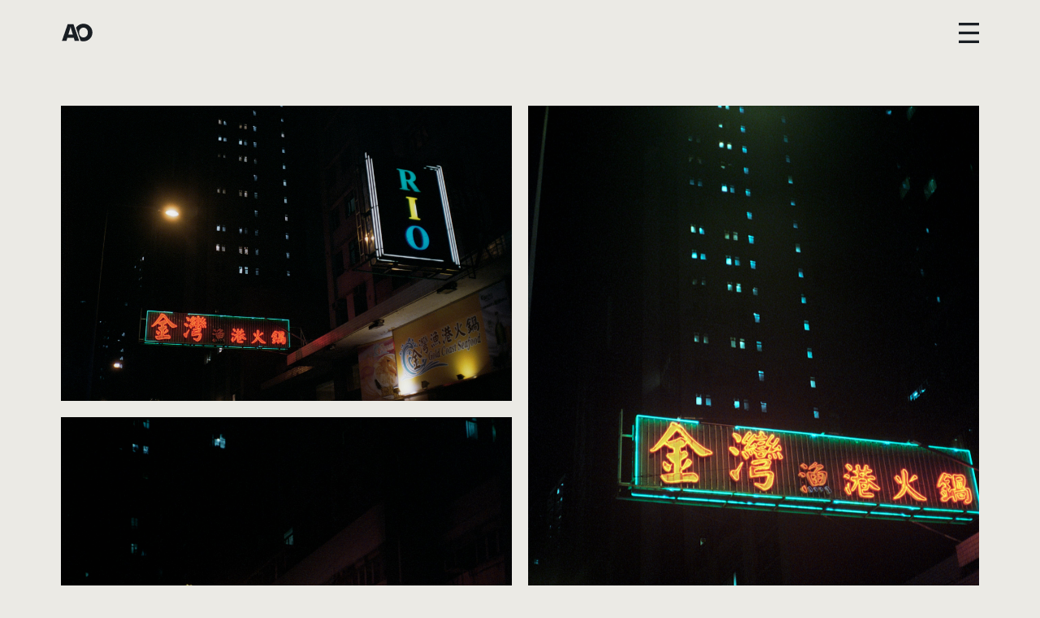

--- FILE ---
content_type: text/html; charset=UTF-8
request_url: https://arthuroscar.com/sticky_hongkong/
body_size: 16416
content:
<!DOCTYPE html>
<html lang="en-US">
  <head>
    <meta http-equiv="Content-Type" content="text/html; charset=UTF-8" />
    <meta name="format-detection" content="telephone=no" />
    <meta property="og:image" content="https://arthuroscar.com/wp-content/uploads/2019/07/108_sticky_hongkong_arthuroscar.jpg" />    <link rel="profile" href="http://gmpg.org/xfn/11">
	<link rel="pingback" href="https://arthuroscar.com/xmlrpc.php">
    <meta name="viewport" content="width=device-width, initial-scale=1.0, viewport-fit=cover">
	    
    <meta name='robots' content='index, follow, max-image-preview:large, max-snippet:-1, max-video-preview:-1' />
	<style>img:is([sizes="auto" i], [sizes^="auto," i]) { contain-intrinsic-size: 3000px 1500px }</style>
	
	<!-- This site is optimized with the Yoast SEO plugin v26.8 - https://yoast.com/product/yoast-seo-wordpress/ -->
	<title>Arthur Oscar / Sticky Hong Kong</title>
	<link rel="canonical" href="https://arthuroscar.com/sticky_hongkong/" />
	<meta property="og:locale" content="en_US" />
	<meta property="og:type" content="article" />
	<meta property="og:title" content="Arthur Oscar / Sticky Hong Kong" />
	<meta property="og:url" content="https://arthuroscar.com/sticky_hongkong/" />
	<meta property="og:site_name" content="Arthur Oscar" />
	<meta property="article:publisher" content="https://www.facebook.com/fleetingyouth" />
	<meta property="article:published_time" content="2019-06-20T16:48:54+00:00" />
	<meta property="article:modified_time" content="2023-12-31T11:55:50+00:00" />
	<meta property="og:image" content="https://arthuroscar.com/wp-content/uploads/2019/07/108_sticky_hongkong_arthuroscar.jpg" />
	<meta property="og:image:width" content="1333" />
	<meta property="og:image:height" content="2000" />
	<meta property="og:image:type" content="image/jpeg" />
	<meta name="author" content="admin" />
	<meta name="twitter:card" content="summary_large_image" />
	<meta name="twitter:creator" content="@arthuroscar_" />
	<meta name="twitter:site" content="@arthuroscar_" />
	<meta name="twitter:label1" content="Written by" />
	<meta name="twitter:data1" content="admin" />
	<meta name="twitter:label2" content="Est. reading time" />
	<meta name="twitter:data2" content="15 minutes" />
	<script type="application/ld+json" class="yoast-schema-graph">{"@context":"https://schema.org","@graph":[{"@type":"Article","@id":"https://arthuroscar.com/sticky_hongkong/#article","isPartOf":{"@id":"https://arthuroscar.com/sticky_hongkong/"},"author":{"name":"admin","@id":"https://arthuroscar.com/#/schema/person/8bb54a61fd4b6cc2b761356c09255efc"},"headline":"Sticky Hong Kong","datePublished":"2019-06-20T16:48:54+00:00","dateModified":"2023-12-31T11:55:50+00:00","mainEntityOfPage":{"@id":"https://arthuroscar.com/sticky_hongkong/"},"wordCount":3,"publisher":{"@id":"https://arthuroscar.com/#organization"},"image":{"@id":"https://arthuroscar.com/sticky_hongkong/#primaryimage"},"thumbnailUrl":"https://arthuroscar.com/wp-content/uploads/2019/07/108_sticky_hongkong_arthuroscar.jpg","keywords":["35mm","analog","film","Hong Kong","Kodak","Leica","photography","Portra","travel"],"articleSection":["2019","photo"],"inLanguage":"en-US"},{"@type":"WebPage","@id":"https://arthuroscar.com/sticky_hongkong/","url":"https://arthuroscar.com/sticky_hongkong/","name":"Arthur Oscar / Sticky Hong Kong","isPartOf":{"@id":"https://arthuroscar.com/#website"},"primaryImageOfPage":{"@id":"https://arthuroscar.com/sticky_hongkong/#primaryimage"},"image":{"@id":"https://arthuroscar.com/sticky_hongkong/#primaryimage"},"thumbnailUrl":"https://arthuroscar.com/wp-content/uploads/2019/07/108_sticky_hongkong_arthuroscar.jpg","datePublished":"2019-06-20T16:48:54+00:00","dateModified":"2023-12-31T11:55:50+00:00","breadcrumb":{"@id":"https://arthuroscar.com/sticky_hongkong/#breadcrumb"},"inLanguage":"en-US","potentialAction":[{"@type":"ReadAction","target":["https://arthuroscar.com/sticky_hongkong/"]}]},{"@type":"ImageObject","inLanguage":"en-US","@id":"https://arthuroscar.com/sticky_hongkong/#primaryimage","url":"https://arthuroscar.com/wp-content/uploads/2019/07/108_sticky_hongkong_arthuroscar.jpg","contentUrl":"https://arthuroscar.com/wp-content/uploads/2019/07/108_sticky_hongkong_arthuroscar.jpg","width":1333,"height":2000},{"@type":"BreadcrumbList","@id":"https://arthuroscar.com/sticky_hongkong/#breadcrumb","itemListElement":[{"@type":"ListItem","position":1,"name":"Home","item":"https://arthuroscar.com/"},{"@type":"ListItem","position":2,"name":"Sticky Hong Kong"}]},{"@type":"WebSite","@id":"https://arthuroscar.com/#website","url":"https://arthuroscar.com/","name":"Arthur Oscar","description":"Photographer based in Paris","publisher":{"@id":"https://arthuroscar.com/#organization"},"alternateName":"AO","potentialAction":[{"@type":"SearchAction","target":{"@type":"EntryPoint","urlTemplate":"https://arthuroscar.com/?s={search_term_string}"},"query-input":{"@type":"PropertyValueSpecification","valueRequired":true,"valueName":"search_term_string"}}],"inLanguage":"en-US"},{"@type":"Organization","@id":"https://arthuroscar.com/#organization","name":"Arthur Oscar","alternateName":"AO","url":"https://arthuroscar.com/","logo":{"@type":"ImageObject","inLanguage":"en-US","@id":"https://arthuroscar.com/#/schema/logo/image/","url":"https://arthuroscar.com/wp-content/uploads/2022/07/logo_black_arthuroscar.svg","contentUrl":"https://arthuroscar.com/wp-content/uploads/2022/07/logo_black_arthuroscar.svg","width":"2000","height":"2700","caption":"Arthur Oscar"},"image":{"@id":"https://arthuroscar.com/#/schema/logo/image/"},"sameAs":["https://www.facebook.com/fleetingyouth","https://x.com/arthuroscar_","https://www.instagram.com/arthuroscar_/"]},{"@type":"Person","@id":"https://arthuroscar.com/#/schema/person/8bb54a61fd4b6cc2b761356c09255efc","name":"admin","image":{"@type":"ImageObject","inLanguage":"en-US","@id":"https://arthuroscar.com/#/schema/person/image/","url":"https://secure.gravatar.com/avatar/3f7e48d0297f9573767abedf2c295d9af90807ccce906bb7343f821dd37a815e?s=96&d=mm&r=g","contentUrl":"https://secure.gravatar.com/avatar/3f7e48d0297f9573767abedf2c295d9af90807ccce906bb7343f821dd37a815e?s=96&d=mm&r=g","caption":"admin"},"url":"https://arthuroscar.com/author/admin/"}]}</script>
	<!-- / Yoast SEO plugin. -->


<link rel="alternate" type="application/rss+xml" title="Arthur Oscar &raquo; Feed" href="https://arthuroscar.com/feed/" />
<link rel="alternate" type="application/rss+xml" title="Arthur Oscar &raquo; Comments Feed" href="https://arthuroscar.com/comments/feed/" />
<link rel="alternate" type="application/rss+xml" title="Arthur Oscar &raquo; Sticky Hong Kong Comments Feed" href="https://arthuroscar.com/sticky_hongkong/feed/" />
<script type="text/javascript">
/* <![CDATA[ */
window._wpemojiSettings = {"baseUrl":"https:\/\/s.w.org\/images\/core\/emoji\/16.0.1\/72x72\/","ext":".png","svgUrl":"https:\/\/s.w.org\/images\/core\/emoji\/16.0.1\/svg\/","svgExt":".svg","source":{"concatemoji":"https:\/\/arthuroscar.com\/wp-includes\/js\/wp-emoji-release.min.js?ver=6.8.3"}};
/*! This file is auto-generated */
!function(s,n){var o,i,e;function c(e){try{var t={supportTests:e,timestamp:(new Date).valueOf()};sessionStorage.setItem(o,JSON.stringify(t))}catch(e){}}function p(e,t,n){e.clearRect(0,0,e.canvas.width,e.canvas.height),e.fillText(t,0,0);var t=new Uint32Array(e.getImageData(0,0,e.canvas.width,e.canvas.height).data),a=(e.clearRect(0,0,e.canvas.width,e.canvas.height),e.fillText(n,0,0),new Uint32Array(e.getImageData(0,0,e.canvas.width,e.canvas.height).data));return t.every(function(e,t){return e===a[t]})}function u(e,t){e.clearRect(0,0,e.canvas.width,e.canvas.height),e.fillText(t,0,0);for(var n=e.getImageData(16,16,1,1),a=0;a<n.data.length;a++)if(0!==n.data[a])return!1;return!0}function f(e,t,n,a){switch(t){case"flag":return n(e,"\ud83c\udff3\ufe0f\u200d\u26a7\ufe0f","\ud83c\udff3\ufe0f\u200b\u26a7\ufe0f")?!1:!n(e,"\ud83c\udde8\ud83c\uddf6","\ud83c\udde8\u200b\ud83c\uddf6")&&!n(e,"\ud83c\udff4\udb40\udc67\udb40\udc62\udb40\udc65\udb40\udc6e\udb40\udc67\udb40\udc7f","\ud83c\udff4\u200b\udb40\udc67\u200b\udb40\udc62\u200b\udb40\udc65\u200b\udb40\udc6e\u200b\udb40\udc67\u200b\udb40\udc7f");case"emoji":return!a(e,"\ud83e\udedf")}return!1}function g(e,t,n,a){var r="undefined"!=typeof WorkerGlobalScope&&self instanceof WorkerGlobalScope?new OffscreenCanvas(300,150):s.createElement("canvas"),o=r.getContext("2d",{willReadFrequently:!0}),i=(o.textBaseline="top",o.font="600 32px Arial",{});return e.forEach(function(e){i[e]=t(o,e,n,a)}),i}function t(e){var t=s.createElement("script");t.src=e,t.defer=!0,s.head.appendChild(t)}"undefined"!=typeof Promise&&(o="wpEmojiSettingsSupports",i=["flag","emoji"],n.supports={everything:!0,everythingExceptFlag:!0},e=new Promise(function(e){s.addEventListener("DOMContentLoaded",e,{once:!0})}),new Promise(function(t){var n=function(){try{var e=JSON.parse(sessionStorage.getItem(o));if("object"==typeof e&&"number"==typeof e.timestamp&&(new Date).valueOf()<e.timestamp+604800&&"object"==typeof e.supportTests)return e.supportTests}catch(e){}return null}();if(!n){if("undefined"!=typeof Worker&&"undefined"!=typeof OffscreenCanvas&&"undefined"!=typeof URL&&URL.createObjectURL&&"undefined"!=typeof Blob)try{var e="postMessage("+g.toString()+"("+[JSON.stringify(i),f.toString(),p.toString(),u.toString()].join(",")+"));",a=new Blob([e],{type:"text/javascript"}),r=new Worker(URL.createObjectURL(a),{name:"wpTestEmojiSupports"});return void(r.onmessage=function(e){c(n=e.data),r.terminate(),t(n)})}catch(e){}c(n=g(i,f,p,u))}t(n)}).then(function(e){for(var t in e)n.supports[t]=e[t],n.supports.everything=n.supports.everything&&n.supports[t],"flag"!==t&&(n.supports.everythingExceptFlag=n.supports.everythingExceptFlag&&n.supports[t]);n.supports.everythingExceptFlag=n.supports.everythingExceptFlag&&!n.supports.flag,n.DOMReady=!1,n.readyCallback=function(){n.DOMReady=!0}}).then(function(){return e}).then(function(){var e;n.supports.everything||(n.readyCallback(),(e=n.source||{}).concatemoji?t(e.concatemoji):e.wpemoji&&e.twemoji&&(t(e.twemoji),t(e.wpemoji)))}))}((window,document),window._wpemojiSettings);
/* ]]> */
</script>
<style id='wp-emoji-styles-inline-css' type='text/css'>

	img.wp-smiley, img.emoji {
		display: inline !important;
		border: none !important;
		box-shadow: none !important;
		height: 1em !important;
		width: 1em !important;
		margin: 0 0.07em !important;
		vertical-align: -0.1em !important;
		background: none !important;
		padding: 0 !important;
	}
</style>
<link rel='stylesheet' id='wp-block-library-css' href='https://arthuroscar.com/wp-includes/css/dist/block-library/style.min.css?ver=6.8.3' type='text/css' media='all' />
<style id='classic-theme-styles-inline-css' type='text/css'>
/*! This file is auto-generated */
.wp-block-button__link{color:#fff;background-color:#32373c;border-radius:9999px;box-shadow:none;text-decoration:none;padding:calc(.667em + 2px) calc(1.333em + 2px);font-size:1.125em}.wp-block-file__button{background:#32373c;color:#fff;text-decoration:none}
</style>
<style id='global-styles-inline-css' type='text/css'>
:root{--wp--preset--aspect-ratio--square: 1;--wp--preset--aspect-ratio--4-3: 4/3;--wp--preset--aspect-ratio--3-4: 3/4;--wp--preset--aspect-ratio--3-2: 3/2;--wp--preset--aspect-ratio--2-3: 2/3;--wp--preset--aspect-ratio--16-9: 16/9;--wp--preset--aspect-ratio--9-16: 9/16;--wp--preset--color--black: #000000;--wp--preset--color--cyan-bluish-gray: #abb8c3;--wp--preset--color--white: #ffffff;--wp--preset--color--pale-pink: #f78da7;--wp--preset--color--vivid-red: #cf2e2e;--wp--preset--color--luminous-vivid-orange: #ff6900;--wp--preset--color--luminous-vivid-amber: #fcb900;--wp--preset--color--light-green-cyan: #7bdcb5;--wp--preset--color--vivid-green-cyan: #00d084;--wp--preset--color--pale-cyan-blue: #8ed1fc;--wp--preset--color--vivid-cyan-blue: #0693e3;--wp--preset--color--vivid-purple: #9b51e0;--wp--preset--gradient--vivid-cyan-blue-to-vivid-purple: linear-gradient(135deg,rgba(6,147,227,1) 0%,rgb(155,81,224) 100%);--wp--preset--gradient--light-green-cyan-to-vivid-green-cyan: linear-gradient(135deg,rgb(122,220,180) 0%,rgb(0,208,130) 100%);--wp--preset--gradient--luminous-vivid-amber-to-luminous-vivid-orange: linear-gradient(135deg,rgba(252,185,0,1) 0%,rgba(255,105,0,1) 100%);--wp--preset--gradient--luminous-vivid-orange-to-vivid-red: linear-gradient(135deg,rgba(255,105,0,1) 0%,rgb(207,46,46) 100%);--wp--preset--gradient--very-light-gray-to-cyan-bluish-gray: linear-gradient(135deg,rgb(238,238,238) 0%,rgb(169,184,195) 100%);--wp--preset--gradient--cool-to-warm-spectrum: linear-gradient(135deg,rgb(74,234,220) 0%,rgb(151,120,209) 20%,rgb(207,42,186) 40%,rgb(238,44,130) 60%,rgb(251,105,98) 80%,rgb(254,248,76) 100%);--wp--preset--gradient--blush-light-purple: linear-gradient(135deg,rgb(255,206,236) 0%,rgb(152,150,240) 100%);--wp--preset--gradient--blush-bordeaux: linear-gradient(135deg,rgb(254,205,165) 0%,rgb(254,45,45) 50%,rgb(107,0,62) 100%);--wp--preset--gradient--luminous-dusk: linear-gradient(135deg,rgb(255,203,112) 0%,rgb(199,81,192) 50%,rgb(65,88,208) 100%);--wp--preset--gradient--pale-ocean: linear-gradient(135deg,rgb(255,245,203) 0%,rgb(182,227,212) 50%,rgb(51,167,181) 100%);--wp--preset--gradient--electric-grass: linear-gradient(135deg,rgb(202,248,128) 0%,rgb(113,206,126) 100%);--wp--preset--gradient--midnight: linear-gradient(135deg,rgb(2,3,129) 0%,rgb(40,116,252) 100%);--wp--preset--font-size--small: 13px;--wp--preset--font-size--medium: 20px;--wp--preset--font-size--large: 36px;--wp--preset--font-size--x-large: 42px;--wp--preset--spacing--20: 0.44rem;--wp--preset--spacing--30: 0.67rem;--wp--preset--spacing--40: 1rem;--wp--preset--spacing--50: 1.5rem;--wp--preset--spacing--60: 2.25rem;--wp--preset--spacing--70: 3.38rem;--wp--preset--spacing--80: 5.06rem;--wp--preset--shadow--natural: 6px 6px 9px rgba(0, 0, 0, 0.2);--wp--preset--shadow--deep: 12px 12px 50px rgba(0, 0, 0, 0.4);--wp--preset--shadow--sharp: 6px 6px 0px rgba(0, 0, 0, 0.2);--wp--preset--shadow--outlined: 6px 6px 0px -3px rgba(255, 255, 255, 1), 6px 6px rgba(0, 0, 0, 1);--wp--preset--shadow--crisp: 6px 6px 0px rgba(0, 0, 0, 1);}:where(.is-layout-flex){gap: 0.5em;}:where(.is-layout-grid){gap: 0.5em;}body .is-layout-flex{display: flex;}.is-layout-flex{flex-wrap: wrap;align-items: center;}.is-layout-flex > :is(*, div){margin: 0;}body .is-layout-grid{display: grid;}.is-layout-grid > :is(*, div){margin: 0;}:where(.wp-block-columns.is-layout-flex){gap: 2em;}:where(.wp-block-columns.is-layout-grid){gap: 2em;}:where(.wp-block-post-template.is-layout-flex){gap: 1.25em;}:where(.wp-block-post-template.is-layout-grid){gap: 1.25em;}.has-black-color{color: var(--wp--preset--color--black) !important;}.has-cyan-bluish-gray-color{color: var(--wp--preset--color--cyan-bluish-gray) !important;}.has-white-color{color: var(--wp--preset--color--white) !important;}.has-pale-pink-color{color: var(--wp--preset--color--pale-pink) !important;}.has-vivid-red-color{color: var(--wp--preset--color--vivid-red) !important;}.has-luminous-vivid-orange-color{color: var(--wp--preset--color--luminous-vivid-orange) !important;}.has-luminous-vivid-amber-color{color: var(--wp--preset--color--luminous-vivid-amber) !important;}.has-light-green-cyan-color{color: var(--wp--preset--color--light-green-cyan) !important;}.has-vivid-green-cyan-color{color: var(--wp--preset--color--vivid-green-cyan) !important;}.has-pale-cyan-blue-color{color: var(--wp--preset--color--pale-cyan-blue) !important;}.has-vivid-cyan-blue-color{color: var(--wp--preset--color--vivid-cyan-blue) !important;}.has-vivid-purple-color{color: var(--wp--preset--color--vivid-purple) !important;}.has-black-background-color{background-color: var(--wp--preset--color--black) !important;}.has-cyan-bluish-gray-background-color{background-color: var(--wp--preset--color--cyan-bluish-gray) !important;}.has-white-background-color{background-color: var(--wp--preset--color--white) !important;}.has-pale-pink-background-color{background-color: var(--wp--preset--color--pale-pink) !important;}.has-vivid-red-background-color{background-color: var(--wp--preset--color--vivid-red) !important;}.has-luminous-vivid-orange-background-color{background-color: var(--wp--preset--color--luminous-vivid-orange) !important;}.has-luminous-vivid-amber-background-color{background-color: var(--wp--preset--color--luminous-vivid-amber) !important;}.has-light-green-cyan-background-color{background-color: var(--wp--preset--color--light-green-cyan) !important;}.has-vivid-green-cyan-background-color{background-color: var(--wp--preset--color--vivid-green-cyan) !important;}.has-pale-cyan-blue-background-color{background-color: var(--wp--preset--color--pale-cyan-blue) !important;}.has-vivid-cyan-blue-background-color{background-color: var(--wp--preset--color--vivid-cyan-blue) !important;}.has-vivid-purple-background-color{background-color: var(--wp--preset--color--vivid-purple) !important;}.has-black-border-color{border-color: var(--wp--preset--color--black) !important;}.has-cyan-bluish-gray-border-color{border-color: var(--wp--preset--color--cyan-bluish-gray) !important;}.has-white-border-color{border-color: var(--wp--preset--color--white) !important;}.has-pale-pink-border-color{border-color: var(--wp--preset--color--pale-pink) !important;}.has-vivid-red-border-color{border-color: var(--wp--preset--color--vivid-red) !important;}.has-luminous-vivid-orange-border-color{border-color: var(--wp--preset--color--luminous-vivid-orange) !important;}.has-luminous-vivid-amber-border-color{border-color: var(--wp--preset--color--luminous-vivid-amber) !important;}.has-light-green-cyan-border-color{border-color: var(--wp--preset--color--light-green-cyan) !important;}.has-vivid-green-cyan-border-color{border-color: var(--wp--preset--color--vivid-green-cyan) !important;}.has-pale-cyan-blue-border-color{border-color: var(--wp--preset--color--pale-cyan-blue) !important;}.has-vivid-cyan-blue-border-color{border-color: var(--wp--preset--color--vivid-cyan-blue) !important;}.has-vivid-purple-border-color{border-color: var(--wp--preset--color--vivid-purple) !important;}.has-vivid-cyan-blue-to-vivid-purple-gradient-background{background: var(--wp--preset--gradient--vivid-cyan-blue-to-vivid-purple) !important;}.has-light-green-cyan-to-vivid-green-cyan-gradient-background{background: var(--wp--preset--gradient--light-green-cyan-to-vivid-green-cyan) !important;}.has-luminous-vivid-amber-to-luminous-vivid-orange-gradient-background{background: var(--wp--preset--gradient--luminous-vivid-amber-to-luminous-vivid-orange) !important;}.has-luminous-vivid-orange-to-vivid-red-gradient-background{background: var(--wp--preset--gradient--luminous-vivid-orange-to-vivid-red) !important;}.has-very-light-gray-to-cyan-bluish-gray-gradient-background{background: var(--wp--preset--gradient--very-light-gray-to-cyan-bluish-gray) !important;}.has-cool-to-warm-spectrum-gradient-background{background: var(--wp--preset--gradient--cool-to-warm-spectrum) !important;}.has-blush-light-purple-gradient-background{background: var(--wp--preset--gradient--blush-light-purple) !important;}.has-blush-bordeaux-gradient-background{background: var(--wp--preset--gradient--blush-bordeaux) !important;}.has-luminous-dusk-gradient-background{background: var(--wp--preset--gradient--luminous-dusk) !important;}.has-pale-ocean-gradient-background{background: var(--wp--preset--gradient--pale-ocean) !important;}.has-electric-grass-gradient-background{background: var(--wp--preset--gradient--electric-grass) !important;}.has-midnight-gradient-background{background: var(--wp--preset--gradient--midnight) !important;}.has-small-font-size{font-size: var(--wp--preset--font-size--small) !important;}.has-medium-font-size{font-size: var(--wp--preset--font-size--medium) !important;}.has-large-font-size{font-size: var(--wp--preset--font-size--large) !important;}.has-x-large-font-size{font-size: var(--wp--preset--font-size--x-large) !important;}
:where(.wp-block-post-template.is-layout-flex){gap: 1.25em;}:where(.wp-block-post-template.is-layout-grid){gap: 1.25em;}
:where(.wp-block-columns.is-layout-flex){gap: 2em;}:where(.wp-block-columns.is-layout-grid){gap: 2em;}
:root :where(.wp-block-pullquote){font-size: 1.5em;line-height: 1.6;}
</style>
<link rel='stylesheet' id='bootstrap-css' href='https://arthuroscar.com/wp-content/plugins/bm-builder/assets/css/bootstrap.min.css?ver=3.3.7' type='text/css' media='all' />
<link rel='stylesheet' id='owl-carousel-css' href='https://arthuroscar.com/wp-content/plugins/bm-builder/assets/css/owl.carousel.min.css?ver=2.3.0' type='text/css' media='all' />
<link rel='stylesheet' id='ux-default-font-css' href='https://arthuroscar.com/wp-content/plugins/bm-builder/assets/css/default-fonts.css?ver=3.16.3.3' type='text/css' media='all' />
<link rel='stylesheet' id='ux-cb-modules-style-css' href='https://arthuroscar.com/wp-content/plugins/bm-builder/assets/css/modules-style.min.css?ver=3.16.3.3' type='text/css' media='all' />
<link rel='stylesheet' id='contact-form-7-css' href='https://arthuroscar.com/wp-content/plugins/contact-form-7/includes/css/styles.css?ver=6.1.4' type='text/css' media='all' />
<link rel='stylesheet' id='profilegrid-user-profiles-groups-and-communities-css' href='https://arthuroscar.com/wp-content/plugins/profilegrid-user-profiles-groups-and-communities/public/css/profile-magic-public.css?ver=5.9.7.3' type='text/css' media='all' />
<link rel='stylesheet' id='pm-font-awesome-css' href='https://arthuroscar.com/wp-content/plugins/profilegrid-user-profiles-groups-and-communities/public/css/font-awesome.css?ver=5.9.7.3' type='text/css' media='all' />
<link rel='stylesheet' id='pg-password-checker-css' href='https://arthuroscar.com/wp-content/plugins/profilegrid-user-profiles-groups-and-communities/public/css/pg-password-checker.css?ver=5.9.7.3' type='text/css' media='all' />
<link rel='stylesheet' id='pg-profile-menu-css' href='https://arthuroscar.com/wp-content/plugins/profilegrid-user-profiles-groups-and-communities/public/css/pg-profile-menu.css?ver=5.9.7.3' type='text/css' media='all' />
<link rel='stylesheet' id='pg-responsive-css' href='https://arthuroscar.com/wp-content/plugins/profilegrid-user-profiles-groups-and-communities/public/css/pg-responsive-public.css?ver=5.9.7.3' type='text/css' media='all' />
<link rel='stylesheet' id='fontawesome-brand-min-css' href='https://arthuroscar.com/wp-content/themes/art-theme/styles/fontawesome-brand-min.css?ver=6.5.1' type='text/css' media='screen' />
<link rel='stylesheet' id='photoswipe-css' href='https://arthuroscar.com/wp-content/plugins/bm-builder/assets/css/photoswipe.css?ver=4.1.3' type='text/css' media='all' />
<link rel='stylesheet' id='arttheme-archive-style-css' href='https://arthuroscar.com/wp-content/themes/art-theme/styles/archive.css?ver=1.0.0' type='text/css' media='screen' />
<link rel='stylesheet' id='arttheme-menuicon-hamburg-css' href='https://arthuroscar.com/wp-content/themes/art-theme/styles/menuicon-hamburg.css?ver=1.0' type='text/css' media='screen' />
<link rel='stylesheet' id='arttheme-interface-style-css' href='https://arthuroscar.com/wp-content/themes/art-theme/styles/style.css?ver=3.10.2' type='text/css' media='screen' />
<style id='arttheme-interface-style-inline-css' type='text/css'>
body{ --color-bg:#EBEAE5; --color-header-bg:#EBEAE5; --color-pageloader-bg:#EBEAE5; --color-auxiliary: #F8F8F8; --color-logo:#191E23; --color-alt-logo:#FFFFFF; --color-tagline:#191E23; --color-alt-tagline:#FFFFFF; --color-menu:#191E23; --color-alt-menu:#191E23; --color-menu-hover:#191E23; --color-menu-current:#191E23; --color-menu-hover-alt:#191E23; --color-menu-current-alt:#191E23; --bgcolor-expanded-panel:#EBEAE5; --color-text-logo-expanded-panel:#191E23; --color-tagline-expanded-panel:#191E23; --color-menu-expanded-panel:#191E23; --color-menu-expanded-panel-hover:#719AAB; --color-menu-expanded-panel-current:#719AAB; --color-title:#191E23; --color-content:#191E23; --color-content-linked:#191E23; --color-content-hover:#191E23; --color-meta:#191E23; --color-meta-link:#191E23; --color-single-portfolio-caption:#191E23; --color-single-navi:#191E23; --color-comment-tit:#191E23; --color-comment-con:#191E23; --color-comment-author:#191E23; --color-selection:#FFFFFF; --color-selection-bg:#C9D4D8; --color-button-text:#191E23; --color-button-text-hover:#EBEAE5; --color-button-bg-hover:#191E23; --color-input-text:#191E23; --color-input-text-focus:#191E23; --color-widget-link-hover:#191E23; --color-footer-bg:#EBEAE5; --color-footer-text:#191E23;} .loading-text { font-family: "Times Roman", times, serif; font-weight: normal; font-style: italic; }.loading-text { font-size: 30px; }.navi .menu li > a { font-size: 4vw; }.navi .menu li > a { line-height: 1.0; }body.single .title-wrap-tit,.page-tit-h1 { font-size: 25px; }body { font-family: "Times Roman", times, serif; font-weight: normal; font-style: italic; }body { font-size: 20px; }.btn-mod-wrap .ux-btn, button, input[type="submit"] { font-family: "Times Roman", times, serif; font-weight: normal; font-style: italic; }.btn-mod-wrap .ux-btn, button, input[type="submit"] { font-size: 20px; }textarea,input,input::placeholder,textarea::placeholder,.field-label { font-family: "Times Roman", times, serif; font-weight: normal; font-style: italic; }textarea,input,input::placeholder,textarea::placeholder,.field-label { font-size: 18px; }.widget-title { font-family: "Times Roman", times, serif; font-weight: normal; font-style: italic; }.widget-title { font-size: 20px; }.widget-container { font-family: "Times Roman", times, serif; font-weight: normal; font-style: italic; }.widget-container { font-size: 20px; }.footer-info,.footer-info .menu li a { font-size: 12px; } :root{--header-height:80px;} @media (min-width: 768px){ } @media (min-width: 1200px) { } :root{ --header-height-mobile:50px; }:root { --tsize_ux_cb_module_fonts_loader: 26px; }:root { --tsize_ux_cb_module_fonts_menu_expanded: 3vw; }:root { --tsize_ux_cb_module_fonts_post_page_content: 20px; }:root { --fontsize_ux_cb_module_fonts_loader: 24px; }:root { --fontsize_ux_cb_module_fonts_menu_expanded: 8vw; }:root { --fontsize_ux_cb_module_fonts_post_page_content: 20px; }:root { --fontsize_ux_cb_module_fonts_button: 20px; }:root { --fontsize_ux_cb_module_fonts_form: 18px; }:root { --fontsize_ux_cb_module_fonts_archive_title: 20px; }:root { --fontsize_ux_cb_module_fonts_archive_posts_title: 20px; }:root { --fontsize_ux_cb_module_fonts_widget_title: 20px; }:root { --fontsize_ux_cb_module_fonts_widget_content: 20px; }:root{--fontsizeShare: 20px;--fontsizeShareM: 15px;--logo-height: 40px;--logo-height-mobile: 30px;--heightMenuicon: 25px;--heightMenuiconM: 20px;--hspacing-social-items-head: 20px;--hspacing-social-items-head-m: 10px;--marginL-social-head: 20px;--marginL-social-head-m: 10px;--fontsize-head-social: 18px;--fontsize-head-social-m: 15px;--hspacing-social-items-expand: 20px;--hspacing-social-items-expand-m: 10px;--fontsize-expand-social: 30px;--fontsize-expand-social-m: 20px;--margintop-menuitem: 20px;--margintop-menuitem-m: 20px;--archiveItemsSpaceH: 30px;--archiveItemsSpaceHM: 20px;--archiveItemsSpaceV: 100px;--archiveItemsSpaceVM: 40px;}
 .module-id-1562088457759{--spacing-masonrygrid-h:20px;--spacing-masonrygrid-v:20px;}.module-id-1562088457759{--spacing-masonrygrid-h-m:10px;--spacing-masonrygrid-v-m:10px;}
</style>
<script type="text/javascript" src="https://arthuroscar.com/wp-includes/js/jquery/jquery.min.js?ver=3.7.1" id="jquery-core-js"></script>
<script type="text/javascript" src="https://arthuroscar.com/wp-includes/js/jquery/jquery-migrate.min.js?ver=3.4.1" id="jquery-migrate-js"></script>
<script type="text/javascript" id="jquery-js-after">
/* <![CDATA[ */
var seaFontData = {};
var photoSwipeLocalize = [];photoSwipeLocalize.push({id:"facebook", label:"Share on Facebook", url:"https://www.facebook.com/sharer/sharer.php?u={{url}}"});photoSwipeLocalize.push({id:"twitter", label:"Tweet", url:"https://twitter.com/intent/tweet?text={{text}}&url={{url}}"});photoSwipeLocalize.push({id:"pinterest", label:"Pin it", url:"http://www.pinterest.com/pin/create/button/"+ "?url={{url}}&media={{image_url}}&description={{text}}"});photoSwipeLocalize.push({id:"download", label:"Download image", url:"{{raw_image_url}}", download:true});var seaCopyTipText = "Copied!";var isFilterClick = false;var UxCBModGlobal = [];var UxCBModGlobalAjax = "false";
var ajaxurl = "https://arthuroscar.com/wp-admin/admin-ajax.php";
var JS_PATH = "https://arthuroscar.com/wp-content/themes/art-theme/js";
/* ]]> */
</script>
<script type="text/javascript" src="https://arthuroscar.com/wp-content/plugins/profilegrid-user-profiles-groups-and-communities/public/js/pg-profile-menu.js?ver=5.9.7.3" id="pg-profile-menu.js-js"></script>
<script type="text/javascript" id="profilegrid-user-profiles-groups-and-communities-js-extra">
/* <![CDATA[ */
var pm_ajax_object = {"ajax_url":"https:\/\/arthuroscar.com\/wp-admin\/admin-ajax.php","plugin_emoji_url":"https:\/\/arthuroscar.com\/wp-content\/plugins\/profilegrid-user-profiles-groups-and-communities\/public\/partials\/images\/img","nonce":"bc4d725a83"};
var pm_error_object = {"valid_email":"Please enter a valid e-mail address.","valid_number":"Please enter a valid number.","valid_date":"Please enter a valid date (yyyy-mm-dd format).","required_field":"This is a required field.","required_comman_field":"Please fill all the required fields.","file_type":"This file type is not allowed.","short_password":"Your password should be at least 7 characters long.","pass_not_match":"Password and confirm password do not match.","user_exist":"Sorry, username already exists.","email_exist":"Sorry, email already exists.","show_more":"More...","show_less":"Show less","user_not_exit":"Username does not exists.","password_change_successfully":"Password changed Successfully","allow_file_ext":"jpg|jpeg|png|gif|webp|avif","valid_phone_number":"Please enter a valid phone number.","valid_mobile_number":"Please enter a valid mobile number.","valid_facebook_url":"Please enter a valid Facebook url.","valid_twitter_url":"Please enter a X url.","valid_google_url":"Please enter a valid Google url.","valid_linked_in_url":"Please enter a Linked In url.","valid_youtube_url":"Please enter a valid Youtube url.","valid_mixcloud_url":"Please enter a valid Mixcloud url.","valid_soundcloud_url":"Please enter a valid SoundCloud url.","valid_instagram_url":"Please enter a valid Instagram url.","crop_alert_error":"Please select a crop region then press submit.","admin_note_error":"Unable to add an empty note. Please write something and try again.","empty_message_error":"Unable to send an empty message. Please type something.","invite_limit_error":"Only ten users can be invited at a time.","no_more_result":"No More Result Found","delete_friend_request":"This will delete friend request from selected user(s). Do you wish to continue?","remove_friend":"This will remove selected user(s) from your friends list. Do you wish to continue?","accept_friend_request_conf":"This will accept request from selected user(s). Do you wish to continue?","cancel_friend_request":"This will cancel request from selected user(s). Do you wish to continue?","next":"Next","back":"Back","submit":"Submit","empty_chat_message":"I am sorry, I can't send an empty message. Please write something and try sending it again.","login_url":"https:\/\/arthuroscar.com\/login\/?password=changed"};
var pm_fields_object = {"dateformat":"yy-mm-dd"};
/* ]]> */
</script>
<script type="text/javascript" src="https://arthuroscar.com/wp-content/plugins/profilegrid-user-profiles-groups-and-communities/public/js/profile-magic-public.js?ver=5.9.7.3" id="profilegrid-user-profiles-groups-and-communities-js"></script>
<script type="text/javascript" src="https://arthuroscar.com/wp-content/plugins/profilegrid-user-profiles-groups-and-communities/public/js/modernizr-custom.min.js?ver=5.9.7.3" id="modernizr-custom.min.js-js"></script>
<link rel="https://api.w.org/" href="https://arthuroscar.com/wp-json/" /><link rel="alternate" title="JSON" type="application/json" href="https://arthuroscar.com/wp-json/wp/v2/posts/13183" /><link rel="EditURI" type="application/rsd+xml" title="RSD" href="https://arthuroscar.com/xmlrpc.php?rsd" />
<meta name="generator" content="WordPress 6.8.3" />
<link rel='shortlink' href='https://arthuroscar.com/?p=13183' />
<link rel="alternate" title="oEmbed (JSON)" type="application/json+oembed" href="https://arthuroscar.com/wp-json/oembed/1.0/embed?url=https%3A%2F%2Farthuroscar.com%2Fsticky_hongkong%2F" />
<link rel="alternate" title="oEmbed (XML)" type="text/xml+oembed" href="https://arthuroscar.com/wp-json/oembed/1.0/embed?url=https%3A%2F%2Farthuroscar.com%2Fsticky_hongkong%2F&#038;format=xml" />
<!-- start Simple Custom CSS and JS -->
<script type="text/javascript">
jQuery(document).ready(function( $ ){ 
  $('.grid-item-mask-link').removeAttr('title');


//  ipad height
	if (window.innerWidth < 1280 && window.innerWidth > 768) {   
	  const body = document.querySelector('body'), hPad = '55vh';   
	  if ($(body).hasClass('single-ux-portfolio')) { 
		const sliderModWrap = body.querySelector('.slider-mod-wrap');   
		if (sliderModWrap) {  
		  sliderModWrap.style.height = hPad;   
		  const owlCarousel = sliderModWrap.querySelectorAll('.owl-carousel');   
		  owlCarousel.forEach(function(elem) {   
			elem.style.height = hPad;   
			const img = elem.querySelectorAll('img');   
			img.forEach(function(imgElem) {   
			  imgElem.style.height = hPad;  
			});
		  });
		}
	  }
	}
});</script>
<!-- end Simple Custom CSS and JS -->
<link rel="icon" href="https://arthuroscar.com/wp-content/uploads/2019/06/cropped-logo_arthuroscar_admin-e1574674106790-32x32.png" sizes="32x32" />
<link rel="icon" href="https://arthuroscar.com/wp-content/uploads/2019/06/cropped-logo_arthuroscar_admin-e1574674106790-192x192.png" sizes="192x192" />
<link rel="apple-touch-icon" href="https://arthuroscar.com/wp-content/uploads/2019/06/cropped-logo_arthuroscar_admin-e1574674106790-180x180.png" />
<meta name="msapplication-TileImage" content="https://arthuroscar.com/wp-content/uploads/2019/06/cropped-logo_arthuroscar_admin-e1574674106790-270x270.png" />
		<style type="text/css" id="wp-custom-css">
			/* text center expanded panel */
.menu-panel ul.menu { 
    text-align: center;
}

/* blog archive dividing line */

.page-id-24865 .grid-item {
border-bottom: 1px solid #ccc;
}


/* button blog archive */

.page-id-24865 .grid-item-date {
width: 32%;
} 
.page-id-24865 .grid-item-tit-a {
padding: 0 10px; 
}
.page-id-24865 .grid-item-tit-a:hover,
.page-id-24865 .grid-item-tit-a:focus {
background-color:#000; color:#EBEAE5;
}

/* position blog archive */

.page-id-24865 .grid-list .standard-text-padding {
    display: flex;
}
.page-id-24865 .grid-list .standard-text-padding .grid-item-tit { 
width: 66%;
}

/* no featured image */

.page-id-24865 .ux-lazyload-wrap {display:none;}

/* Font related products */

.woocommerce .related.products h2 {
		font-size: 30px;
    font-family: Times !important;
}

/* cart position */

#woocomerce-cart-side {
margin-top: 5px;
}

/* title price color shop */

.wc-block-grid__product .wc-block-grid__product-title {
    font-size: 20px;
    margin-bottom: 12px;
}
.wc-block-grid__product .wc-block-grid__product-price  { 
    font-size: 14px;
		margin-top: -10px
}

.wc-block-grid__product .wc-block-grid__product-price  { 
color:#919090;
}

/* color stock product page */

.woocommerce div.product .stock {
    color: #919090;
}

/* roll related products */

.related.products .product-item .inside:hover .product-caption {
    opacity: 0;
}
.related.products .product-caption-inn { 
    display: none;
}
.related.products .product-img-a {
    z-index: 9;
}

/* button shop */

.woocommerce #respond input#submit.alt:hover, 
.woocommerce a.button.alt:hover, 
.woocommerce button.button.alt:hover, 
.woocommerce input.button.alt:hover, 
.woocommerce #respond input#submit.alt:hover, 
.woocommerce a.button.alt:hover, 
.woocommerce button.button.alt:hover, 
.woocommerce input.button.alt:hover, 
.woocommerce #respond input#submit:hover, 
.woocommerce a.button:hover, 
.woocommerce button.button:hover, 
.woocommerce input.button:hover, 
.woocommerce #respond input#submit:hover, 
.woocommerce a.button:hover, 
.woocommerce button.button:hover, 
.woocommerce input.button:hover, 
.woocommerce .widget_product_search button:hover {
color: #EBEAE5!important; 
background-color: #000!important;
}

/* description tab shop remove */
.single-product #product-tab {
display: none;
}

/* contact form */
div.wpcf7 {
    text-align: center;
}

.moudle .btn-mod-wrap .ux-btn {
    text-align: center;
}

/* lightbox custom color */
.pswp-light-skin .pswp__bg {
    background: #ebeae5;
}
.pswp-light-skin .pswp__ui--fit .pswp__caption, 
.pswp-light-skin .pswp__ui--fit .pswp__top-bar {
    background-color: transparent;
}

/* body.page-id-22966 { 
font-style: normal;
} */

/* social logo expanded panel  mobile */
@media (max-width:991.98px) {
  .iOS .wrap-all { 
    min-height: 100svh;
  } 
  body.iOS:not(.page_from_top):not(.navi-top-menu):not(.navi-side-menu) .menu-panel {
     margin-top: 0px;
  }
  .iOS.responsive-ux:not(.navi-top-menu) .menu-panel-inn {
    height:   calc(100svh - 80px);
    min-height: 0;
    margin-top: -50px;
 }
}

@media (min-width:992px) {
 .menu-panel-bottom-centered .menu-panel-bottom { 
    margin-bottom: 40px;
 }
}

/*ipad scroll bar */
.single-ux-portfolio.iOS .wrap-all,
.single-ux-portfolio.iOS .group-inside.module-inside,
.single-ux-portfolio.iOS .menu-panel-inn
 {
min-height: calc(100svh - 80px); 
}

/*click zone slider bigger */
.no-touchevents .slider-arrow { 
    width: 40%;
}

		</style>
		  </head>
  
  <body class="wp-singular post-template-default single single-post postid-13183 single-format-gallery wp-theme-art-theme  pswp-light-skin responsive-ux navi-hide hide-menu-desktop showMenupanel1Pc show-menu-icon-mobile menu-hover-default default-logo default-menu default-logo-menu-expand default-logo-menu-mobile header-sticky-none lightbox-disable-zoom lightbox-disable-share lightbox-disable-download post-hide-title with-page-fadein header-width-fixed theme-arttheme">

  	<div class="wrap-all">
      
      <div class="page-loading fullscreen-wrap visible visible-again">
    <div class="page-loading-inn">
        <div class="page-loading-transform">
            <div class="site-loading-logo"><span class="loading-text">processing...</span></div>        </div>
    </div>
</div>
<div id="jquery_jplayer" class="jp-jplayer"></div><div id="wrap-outer">      
      
<header id="header" class=" " data-scroll="0">

    <div id="header-main" class="header-main container">

            
        <div class="navi-logo">

            <div class="logo-wrap">
                <div class="logo logo-has-set-mobile" id="logo"><a class="logo-a" href="https://arthuroscar.com/" title="Arthur Oscar"><span class="logo-text logo-not-show-txt">Arthur Oscar</span><img class="logo-image logo-image-default" src="https://arthuroscar.com/wp-content/uploads/2022/07/logo_black_arthuroscar.svg" alt="Arthur Oscar" /><img class="logo-image logo-image-default-mobile" src="https://arthuroscar.com/wp-content/uploads/2022/07/logo_black_arthuroscar.svg" alt="Arthur Oscar" /><span class="logo-image-alt"><img class="logo-image" src="https://arthuroscar.com/wp-content/uploads/2022/07/logo_white_arthuroscar.svg" alt="Arthur Oscar" /></span><span class="logo-image-alt-mobile"><img class="logo-image" src="https://arthuroscar.com/wp-content/uploads/2022/07/logo_white_arthuroscar.svg" alt="Arthur Oscar" /></span></a></div>            </div><!--End logo wrap-->

        </div><!--End navi-logo-->

        <div class="head-meta">

            
            <nav id="navi-header" class="navi-header">
                <div id="navi_wrap" class="menu-menu-container"><ul class="menu"><li id="menu-item-23251" class="menu-item menu-item-type-post_type menu-item-object-page menu-item-23251"><a href="https://arthuroscar.com/works/" data-title="works" class="menu-item-a">works</a></li>
<li id="menu-item-21528" class="menu-item menu-item-type-post_type menu-item-object-ux-portfolio menu-item-21528"><a href="https://arthuroscar.com/work/portraits/" data-title="portraits" class="menu-item-a">portraits</a></li>
<li id="menu-item-21526" class="menu-item menu-item-type-post_type menu-item-object-ux-portfolio menu-item-21526"><a href="https://arthuroscar.com/work/in_out/" data-title="in &#038; out" class="menu-item-a">in &#038; out</a></li>
<li id="menu-item-21527" class="menu-item menu-item-type-post_type menu-item-object-ux-portfolio menu-item-21527"><a href="https://arthuroscar.com/work/polaroids/" data-title="polaroids" class="menu-item-a">polaroids</a></li>
<li id="menu-item-25385" class="menu-item menu-item-type-post_type menu-item-object-page menu-item-25385"><a href="https://arthuroscar.com/archives/" data-title="archives" class="menu-item-a">archives</a></li>
<li id="menu-item-18772" class="menu-item menu-item-type-post_type menu-item-object-page menu-item-18772"><a href="https://arthuroscar.com/contact/" data-title="contact" class="menu-item-a">contact</a></li>
</ul></div><!--End #navi_wrap-->
            </nav>

                            <div class="header-bar-social hidden-desktop hidden-mobile">
                        <ul class="socialmeida clearfix">						
         
                <li class="socialmeida-li">
                    <a title="" href="https://www.instagram.com/arthuroscar_/" class="socialmeida-a" target="_blank" rel="nofollow noopener noreferrer ">
                        <span class="fa fa-instagram fab"></span> </a>
                </li>
         
                <li class="socialmeida-li">
                    <a title="" href="mailto:keepintouch@arthuroscar.com" class="socialmeida-a" target="_blank" rel="nofollow noopener noreferrer ">
                        <span class="fa fa-telegram-plane fab"></span> </a>
                </li>
         
                <li class="socialmeida-li">
                    <a title="" href="https://api.whatsapp.com/send?phone=33660218363" class="socialmeida-a" target="_blank" rel="nofollow noopener noreferrer ">
                        <span class="fa fa-whatsapp fab"></span> </a>
                </li>
            </ul>
                </div>
                            <div class="navi-trigger-out navi-trigger-hamburg">
                <a href="javascript:;" id="navi-trigger" class="navi-trigger">
                
            <span class="navi-trigger-inn"></span>
         <svg class="navi-trigger-svg svg-style01" xmlns="http://www.w3.org/2000/svg" viewBox="0 0 380 380">
            <rect class="svg-style01-line svg-style01-line1" width="380" height="50" />
            <rect class="svg-style01-line svg-style01-line2" width="380" height="50" />
            <rect class="svg-style01-line svg-style01-line3" width="380" height="50" />
        </svg>

                    </a>
            </div>

             
        </div><!--End header-meta-->
        
    </div><!--End header main-->
    
</header><div id="menu-panel" class="menu-panel menu-panel1 menu-panel-align-center  menu-panel-bottom-centered ">

    <div class="menu-panel-inn container">
     
        <nav id="navi" class="navi">
            <div class="navi-wrap"><ul class="menu clearfix"><li class="menu-item menu-item-type-post_type menu-item-object-page menu-item-23251"><a href="https://arthuroscar.com/works/" data-title="works" class="menu-item-a">works</a></li>
<li class="menu-item menu-item-type-post_type menu-item-object-ux-portfolio menu-item-21528"><a href="https://arthuroscar.com/work/portraits/" data-title="portraits" class="menu-item-a">portraits</a></li>
<li class="menu-item menu-item-type-post_type menu-item-object-ux-portfolio menu-item-21526"><a href="https://arthuroscar.com/work/in_out/" data-title="in &#038; out" class="menu-item-a">in &#038; out</a></li>
<li class="menu-item menu-item-type-post_type menu-item-object-ux-portfolio menu-item-21527"><a href="https://arthuroscar.com/work/polaroids/" data-title="polaroids" class="menu-item-a">polaroids</a></li>
<li class="menu-item menu-item-type-post_type menu-item-object-page menu-item-25385"><a href="https://arthuroscar.com/archives/" data-title="archives" class="menu-item-a">archives</a></li>
<li class="menu-item menu-item-type-post_type menu-item-object-page menu-item-18772"><a href="https://arthuroscar.com/contact/" data-title="contact" class="menu-item-a">contact</a></li>
</ul></div><!--End #navi_wrap-->
        </nav>
        <div id="menu-panel-bottom" class="menu-panel-bottom "> 
            <div class="menu-panel-bottom-left col-md-3 col-sm-3 col-xs-5">
                            </div>
            <div class="menu-panel-bottom-right col-md-9 col-sm-9 col-xs-7">
                                <section class="socialmeida-mobile">
        
                        <ul class="socialmeida clearfix">						
         
                <li class="socialmeida-li">
                    <a title="" href="https://www.instagram.com/arthuroscar_/" class="socialmeida-a" target="_blank" rel="nofollow noopener noreferrer ">
                        <span class="fa fa-instagram fab"></span> </a>
                </li>
         
                <li class="socialmeida-li">
                    <a title="" href="mailto:keepintouch@arthuroscar.com" class="socialmeida-a" target="_blank" rel="nofollow noopener noreferrer ">
                        <span class="fa fa-telegram-plane fab"></span> </a>
                </li>
         
                <li class="socialmeida-li">
                    <a title="" href="https://api.whatsapp.com/send?phone=33660218363" class="socialmeida-a" target="_blank" rel="nofollow noopener noreferrer ">
                        <span class="fa fa-whatsapp fab"></span> </a>
                </li>
            </ul>
        
                </section>
                            </div>
        </div>
    </div>	
</div>
		
	  <div id="wrap">
	<div id="content">

		        
                        
            
			
	<div class="content_wrap_outer  fullwrap-layout container container-class">

<div class="fullwrap-layout-inn bm-width-100">            
            <div id="content_wrap" class="">
                
                                
                
                <article id="post-13183" class="post-13183 post type-post status-publish format-gallery has-post-thumbnail hentry category-506 category-photo tag-35mm tag-analog tag-film tag-hong-kong tag-kodak tag-leica tag-photography tag-portra tag-travel post_format-post-format-gallery">
                    
					<div class="entry clearfix"><div class="bm-builder clearfix "><div id="" class="module col-12 module-id-1562088457759" data-module-col="12"><div class="module-inside masonry-grid-inside" style="--cornerRadius:0px 0px 0px 0px ; --top-mod: 50px;--bottom-mod: 25px;--top-mod-t: 50px;--bottom-mod-t: 25px;--top-mod-m:25px;--bottom-mod-m:25px;" ><div class="ux-portfolio-full bm-masonry-grid " data-found="36" data-number="20"><div class="grid-stack grid-stack-1562088457759 lightbox-photoswipe     grid-stack-origin-layout-mobile hidden   mouseover-no-effect" data-spacing-h="20" data-spacing-v="20" data-spacing-mobile-h="10" data-spacing-mobile-v="10" data-item-style="image" data-number="20" data-unique="1562088457759" ><div class="grid-stack-item sea-grid-item " data-postid="13184" data-gs-x="0" data-gs-y="0" data-gs-width="12" data-gs-height="8" data-tit="102_sticky_hongkong_arthuroscar"><div class="grid-stack-item-content"><div class="grid-item-inside " data-lightbox="true" ><div class="grid-item-con sea-grid-item-con post--13184"><a data-title=""  class="lightbox-item grid-item-mask-link" href="https://arthuroscar.com/wp-content/uploads/2019/07/102_sticky_hongkong_arthuroscar.jpg" data-size="2000x1333"><img fetchpriority="high" decoding="async" class="lightbox-img-hide" width="2000" height="1333" src="[data-uri]" alt="102_sticky_hongkong_arthuroscar" /></a><div class="grid-item-con-text"></div></div><div class="brick-content ux-lazyload-wrap" style=" padding-top: 66.65%;"><img decoding="async" src="[data-uri]" data-xx="12" data-src="https://arthuroscar.com/wp-content/uploads/2019/07/102_sticky_hongkong_arthuroscar.jpg"   alt="102_sticky_hongkong_arthuroscar" class="grid-item-img ux-background-img-1st lazy"></div></div></div></div><div class="grid-stack-item sea-grid-item " data-postid="13185" data-gs-x="12" data-gs-y="0" data-gs-width="12" data-gs-height="18" data-tit="103_sticky_hongkong_arthuroscar"><div class="grid-stack-item-content"><div class="grid-item-inside " data-lightbox="true" ><div class="grid-item-con sea-grid-item-con post--13185"><a data-title=""  class="lightbox-item grid-item-mask-link" href="https://arthuroscar.com/wp-content/uploads/2019/07/103_sticky_hongkong_arthuroscar.jpg" data-size="1333x2000"><img decoding="async" class="lightbox-img-hide" width="1333" height="2000" src="[data-uri]" alt="103_sticky_hongkong_arthuroscar" /></a><div class="grid-item-con-text"></div></div><div class="brick-content ux-lazyload-wrap" style=" padding-top: 150.03750937734%;"><img decoding="async" src="[data-uri]" data-xx="12" data-src="https://arthuroscar.com/wp-content/uploads/2019/07/103_sticky_hongkong_arthuroscar.jpg"   alt="103_sticky_hongkong_arthuroscar" class="grid-item-img ux-background-img-1st lazy"></div></div></div></div><div class="grid-stack-item sea-grid-item " data-postid="13186" data-gs-x="0" data-gs-y="8" data-gs-width="12" data-gs-height="18" data-tit="104_sticky_hongkong_arthuroscar"><div class="grid-stack-item-content"><div class="grid-item-inside " data-lightbox="true" ><div class="grid-item-con sea-grid-item-con post--13186"><a data-title=""  class="lightbox-item grid-item-mask-link" href="https://arthuroscar.com/wp-content/uploads/2019/07/104_sticky_hongkong_arthuroscar.jpg" data-size="1333x2000"><img decoding="async" class="lightbox-img-hide" width="1333" height="2000" src="[data-uri]" alt="104_sticky_hongkong_arthuroscar" /></a><div class="grid-item-con-text"></div></div><div class="brick-content ux-lazyload-wrap" style=" padding-top: 150.03750937734%;"><img decoding="async" src="[data-uri]" data-xx="12" data-src="https://arthuroscar.com/wp-content/uploads/2019/07/104_sticky_hongkong_arthuroscar.jpg"   alt="104_sticky_hongkong_arthuroscar" class="grid-item-img ux-background-img-1st lazy"></div></div></div></div><div class="grid-stack-item sea-grid-item " data-postid="13187" data-gs-x="12" data-gs-y="18" data-gs-width="12" data-gs-height="8" data-tit="106_sticky_hongkong_arthuroscar"><div class="grid-stack-item-content"><div class="grid-item-inside " data-lightbox="true" ><div class="grid-item-con sea-grid-item-con post--13187"><a data-title=""  class="lightbox-item grid-item-mask-link" href="https://arthuroscar.com/wp-content/uploads/2019/07/106_sticky_hongkong_arthuroscar.jpg" data-size="2000x1333"><img loading="lazy" decoding="async" class="lightbox-img-hide" width="2000" height="1333" src="[data-uri]" alt="106_sticky_hongkong_arthuroscar" /></a><div class="grid-item-con-text"></div></div><div class="brick-content ux-lazyload-wrap" style=" padding-top: 66.65%;"><img decoding="async" src="[data-uri]" data-xx="12" data-src="https://arthuroscar.com/wp-content/uploads/2019/07/106_sticky_hongkong_arthuroscar.jpg"   alt="106_sticky_hongkong_arthuroscar" class="grid-item-img ux-background-img-1st lazy"></div></div></div></div><div class="grid-stack-item sea-grid-item " data-postid="13189" data-gs-x="0" data-gs-y="26" data-gs-width="14" data-gs-height="20" data-tit="108_sticky_hongkong_arthuroscar"><div class="grid-stack-item-content"><div class="grid-item-inside " data-lightbox="true" ><div class="grid-item-con sea-grid-item-con post--13189"><a data-title=""  class="lightbox-item grid-item-mask-link" href="https://arthuroscar.com/wp-content/uploads/2019/07/108_sticky_hongkong_arthuroscar.jpg" data-size="1333x2000"><img loading="lazy" decoding="async" class="lightbox-img-hide" width="1333" height="2000" src="[data-uri]" alt="108_sticky_hongkong_arthuroscar" /></a><div class="grid-item-con-text"></div></div><div class="brick-content ux-lazyload-wrap" style=" padding-top: 150.03750937734%;"><img decoding="async" src="[data-uri]" data-xx="14" data-src="https://arthuroscar.com/wp-content/uploads/2019/07/108_sticky_hongkong_arthuroscar.jpg"   alt="108_sticky_hongkong_arthuroscar" class="grid-item-img ux-background-img-1st lazy"></div></div></div></div><div class="grid-stack-item sea-grid-item " data-postid="13194" data-gs-x="0" data-gs-y="46" data-gs-width="16" data-gs-height="12" data-tit="117_sticky_hongkong_arthuroscar"><div class="grid-stack-item-content"><div class="grid-item-inside " data-lightbox="true" ><div class="grid-item-con sea-grid-item-con post--13194"><a data-title=""  class="lightbox-item grid-item-mask-link" href="https://arthuroscar.com/wp-content/uploads/2019/07/117_sticky_hongkong_arthuroscar.jpg" data-size="2000x1333"><img loading="lazy" decoding="async" class="lightbox-img-hide" width="2000" height="1333" src="[data-uri]" alt="117_sticky_hongkong_arthuroscar" /></a><div class="grid-item-con-text"></div></div><div class="brick-content ux-lazyload-wrap" style=" padding-top: 66.65%;"><img decoding="async" src="[data-uri]" data-xx="16" data-src="https://arthuroscar.com/wp-content/uploads/2019/07/117_sticky_hongkong_arthuroscar.jpg"   alt="117_sticky_hongkong_arthuroscar" class="grid-item-img ux-background-img-1st lazy"></div></div></div></div><div class="grid-stack-item sea-grid-item " data-postid="13195" data-gs-x="16" data-gs-y="46" data-gs-width="8" data-gs-height="12" data-tit="118_sticky_hongkong_arthuroscar"><div class="grid-stack-item-content"><div class="grid-item-inside " data-lightbox="true" ><div class="grid-item-con sea-grid-item-con post--13195"><a data-title=""  class="lightbox-item grid-item-mask-link" href="https://arthuroscar.com/wp-content/uploads/2019/07/118_sticky_hongkong_arthuroscar.jpg" data-size="1333x2000"><img loading="lazy" decoding="async" class="lightbox-img-hide" width="1333" height="2000" src="[data-uri]" alt="118_sticky_hongkong_arthuroscar" /></a><div class="grid-item-con-text"></div></div><div class="brick-content ux-lazyload-wrap" style=" padding-top: 150.03750937734%;"><img decoding="async" src="[data-uri]" data-xx="8" data-src="https://arthuroscar.com/wp-content/uploads/2019/07/118_sticky_hongkong_arthuroscar.jpg"   alt="118_sticky_hongkong_arthuroscar" class="grid-item-img ux-background-img-1st lazy"></div></div></div></div><div class="grid-stack-item sea-grid-item " data-postid="13190" data-gs-x="14" data-gs-y="26" data-gs-width="10" data-gs-height="20" data-tit="109_sticky_hongkong_arthuroscar"><div class="grid-stack-item-content"><div class="grid-item-inside " data-lightbox="true" ><div class="grid-item-con sea-grid-item-con post--13190"><a data-title=""  class="lightbox-item grid-item-mask-link" href="https://arthuroscar.com/wp-content/uploads/2019/07/109_sticky_hongkong_arthuroscar.jpg" data-size="1333x2000"><img loading="lazy" decoding="async" class="lightbox-img-hide" width="1333" height="2000" src="[data-uri]" alt="109_sticky_hongkong_arthuroscar" /></a><div class="grid-item-con-text"></div></div><div class="brick-content ux-lazyload-wrap" style=" padding-top: 150.03750937734%;"><img decoding="async" src="[data-uri]" data-xx="10" data-src="https://arthuroscar.com/wp-content/uploads/2019/07/109_sticky_hongkong_arthuroscar.jpg"   alt="109_sticky_hongkong_arthuroscar" class="grid-item-img ux-background-img-1st lazy"></div></div></div></div><div class="grid-stack-item sea-grid-item " data-postid="13196" data-gs-x="0" data-gs-y="58" data-gs-width="12" data-gs-height="8" data-tit="101_sticky_hongkong_arthuroscar"><div class="grid-stack-item-content"><div class="grid-item-inside " data-lightbox="true" ><div class="grid-item-con sea-grid-item-con post--13196"><a data-title=""  class="lightbox-item grid-item-mask-link" href="https://arthuroscar.com/wp-content/uploads/2019/07/101_sticky_hongkong_arthuroscar.jpg" data-size="2000x1333"><img loading="lazy" decoding="async" class="lightbox-img-hide" width="2000" height="1333" src="[data-uri]" alt="101_sticky_hongkong_arthuroscar" /></a><div class="grid-item-con-text"></div></div><div class="brick-content ux-lazyload-wrap" style=" padding-top: 66.65%;"><img decoding="async" src="[data-uri]" data-xx="12" data-src="https://arthuroscar.com/wp-content/uploads/2019/07/101_sticky_hongkong_arthuroscar.jpg"   alt="101_sticky_hongkong_arthuroscar" class="grid-item-img ux-background-img-1st lazy"></div></div></div></div><div class="grid-stack-item sea-grid-item " data-postid="13197" data-gs-x="12" data-gs-y="58" data-gs-width="12" data-gs-height="8" data-tit="120_sticky_hongkong_arthuroscar"><div class="grid-stack-item-content"><div class="grid-item-inside " data-lightbox="true" ><div class="grid-item-con sea-grid-item-con post--13197"><a data-title=""  class="lightbox-item grid-item-mask-link" href="https://arthuroscar.com/wp-content/uploads/2019/07/120_sticky_hongkong_arthuroscar.jpg" data-size="2000x1333"><img loading="lazy" decoding="async" class="lightbox-img-hide" width="2000" height="1333" src="[data-uri]" alt="120_sticky_hongkong_arthuroscar" /></a><div class="grid-item-con-text"></div></div><div class="brick-content ux-lazyload-wrap" style=" padding-top: 66.65%;"><img decoding="async" src="[data-uri]" data-xx="12" data-src="https://arthuroscar.com/wp-content/uploads/2019/07/120_sticky_hongkong_arthuroscar.jpg"   alt="120_sticky_hongkong_arthuroscar" class="grid-item-img ux-background-img-1st lazy"></div></div></div></div><div class="grid-stack-item sea-grid-item " data-postid="13202" data-gs-x="0" data-gs-y="66" data-gs-width="14" data-gs-height="20" data-tit="131_sticky_hongkong_arthuroscar"><div class="grid-stack-item-content"><div class="grid-item-inside " data-lightbox="true" ><div class="grid-item-con sea-grid-item-con post--13202"><a data-title=""  class="lightbox-item grid-item-mask-link" href="https://arthuroscar.com/wp-content/uploads/2019/07/131_sticky_hongkong_arthuroscar.jpg" data-size="1333x2000"><img loading="lazy" decoding="async" class="lightbox-img-hide" width="1333" height="2000" src="[data-uri]" alt="131_sticky_hongkong_arthuroscar" /></a><div class="grid-item-con-text"></div></div><div class="brick-content ux-lazyload-wrap" style=" padding-top: 150.03750937734%;"><img decoding="async" src="[data-uri]" data-xx="14" data-src="https://arthuroscar.com/wp-content/uploads/2019/07/131_sticky_hongkong_arthuroscar.jpg"   alt="131_sticky_hongkong_arthuroscar" class="grid-item-img ux-background-img-1st lazy"></div></div></div></div><div class="grid-stack-item sea-grid-item " data-postid="13203" data-gs-x="14" data-gs-y="66" data-gs-width="10" data-gs-height="20" data-tit="132_sticky_hongkong_arthuroscar"><div class="grid-stack-item-content"><div class="grid-item-inside " data-lightbox="true" ><div class="grid-item-con sea-grid-item-con post--13203"><a data-title=""  class="lightbox-item grid-item-mask-link" href="https://arthuroscar.com/wp-content/uploads/2019/07/132_sticky_hongkong_arthuroscar.jpg" data-size="1333x2000"><img loading="lazy" decoding="async" class="lightbox-img-hide" width="1333" height="2000" src="[data-uri]" alt="132_sticky_hongkong_arthuroscar" /></a><div class="grid-item-con-text"></div></div><div class="brick-content ux-lazyload-wrap" style=" padding-top: 150.03750937734%;"><img decoding="async" src="[data-uri]" data-xx="10" data-src="https://arthuroscar.com/wp-content/uploads/2019/07/132_sticky_hongkong_arthuroscar.jpg"   alt="132_sticky_hongkong_arthuroscar" class="grid-item-img ux-background-img-1st lazy"></div></div></div></div><div class="grid-stack-item sea-grid-item " data-postid="13204" data-gs-x="10" data-gs-y="86" data-gs-width="14" data-gs-height="20" data-tit="133_sticky_hongkong_arthuroscar"><div class="grid-stack-item-content"><div class="grid-item-inside " data-lightbox="true" ><div class="grid-item-con sea-grid-item-con post--13204"><a data-title=""  class="lightbox-item grid-item-mask-link" href="https://arthuroscar.com/wp-content/uploads/2019/07/133_sticky_hongkong_arthuroscar.jpg" data-size="1333x2000"><img loading="lazy" decoding="async" class="lightbox-img-hide" width="1333" height="2000" src="[data-uri]" alt="133_sticky_hongkong_arthuroscar" /></a><div class="grid-item-con-text"></div></div><div class="brick-content ux-lazyload-wrap" style=" padding-top: 150.03750937734%;"><img decoding="async" src="[data-uri]" data-xx="14" data-src="https://arthuroscar.com/wp-content/uploads/2019/07/133_sticky_hongkong_arthuroscar.jpg"   alt="133_sticky_hongkong_arthuroscar" class="grid-item-img ux-background-img-1st lazy"></div></div></div></div><div class="grid-stack-item sea-grid-item " data-postid="13205" data-gs-x="0" data-gs-y="86" data-gs-width="10" data-gs-height="20" data-tit="135_sticky_hongkong_arthuroscar"><div class="grid-stack-item-content"><div class="grid-item-inside " data-lightbox="true" ><div class="grid-item-con sea-grid-item-con post--13205"><a data-title=""  class="lightbox-item grid-item-mask-link" href="https://arthuroscar.com/wp-content/uploads/2019/07/135_sticky_hongkong_arthuroscar.jpg" data-size="1333x2000"><img loading="lazy" decoding="async" class="lightbox-img-hide" width="1333" height="2000" src="[data-uri]" alt="135_sticky_hongkong_arthuroscar" /></a><div class="grid-item-con-text"></div></div><div class="brick-content ux-lazyload-wrap" style=" padding-top: 150.03750937734%;"><img decoding="async" src="[data-uri]" data-xx="10" data-src="https://arthuroscar.com/wp-content/uploads/2019/07/135_sticky_hongkong_arthuroscar.jpg"   alt="135_sticky_hongkong_arthuroscar" class="grid-item-img ux-background-img-1st lazy"></div></div></div></div><div class="grid-stack-item sea-grid-item " data-postid="13206" data-gs-x="0" data-gs-y="106" data-gs-width="8" data-gs-height="12" data-tit="201_sticky_hongkong_arthuroscar"><div class="grid-stack-item-content"><div class="grid-item-inside " data-lightbox="true" ><div class="grid-item-con sea-grid-item-con post--13206"><a data-title=""  class="lightbox-item grid-item-mask-link" href="https://arthuroscar.com/wp-content/uploads/2019/07/201_sticky_hongkong_arthuroscar.jpg" data-size="1333x2000"><img loading="lazy" decoding="async" class="lightbox-img-hide" width="1333" height="2000" src="[data-uri]" alt="201_sticky_hongkong_arthuroscar" /></a><div class="grid-item-con-text"></div></div><div class="brick-content ux-lazyload-wrap" style=" padding-top: 150.03750937734%;"><img decoding="async" src="[data-uri]" data-xx="8" data-src="https://arthuroscar.com/wp-content/uploads/2019/07/201_sticky_hongkong_arthuroscar.jpg"   alt="201_sticky_hongkong_arthuroscar" class="grid-item-img ux-background-img-1st lazy"></div></div></div></div><div class="grid-stack-item sea-grid-item " data-postid="13207" data-gs-x="8" data-gs-y="106" data-gs-width="8" data-gs-height="12" data-tit="202_sticky_hongkong_arthuroscar"><div class="grid-stack-item-content"><div class="grid-item-inside " data-lightbox="true" ><div class="grid-item-con sea-grid-item-con post--13207"><a data-title=""  class="lightbox-item grid-item-mask-link" href="https://arthuroscar.com/wp-content/uploads/2019/07/202_sticky_hongkong_arthuroscar.jpg" data-size="1333x2000"><img loading="lazy" decoding="async" class="lightbox-img-hide" width="1333" height="2000" src="[data-uri]" alt="202_sticky_hongkong_arthuroscar" /></a><div class="grid-item-con-text"></div></div><div class="brick-content ux-lazyload-wrap" style=" padding-top: 150.03750937734%;"><img decoding="async" src="[data-uri]" data-xx="8" data-src="https://arthuroscar.com/wp-content/uploads/2019/07/202_sticky_hongkong_arthuroscar.jpg"   alt="202_sticky_hongkong_arthuroscar" class="grid-item-img ux-background-img-1st lazy"></div></div></div></div><div class="grid-stack-item sea-grid-item " data-postid="13208" data-gs-x="16" data-gs-y="106" data-gs-width="8" data-gs-height="12" data-tit="203_sticky_hongkong_arthuroscar"><div class="grid-stack-item-content"><div class="grid-item-inside " data-lightbox="true" ><div class="grid-item-con sea-grid-item-con post--13208"><a data-title=""  class="lightbox-item grid-item-mask-link" href="https://arthuroscar.com/wp-content/uploads/2019/07/203_sticky_hongkong_arthuroscar.jpg" data-size="1333x2000"><img loading="lazy" decoding="async" class="lightbox-img-hide" width="1333" height="2000" src="[data-uri]" alt="203_sticky_hongkong_arthuroscar" /></a><div class="grid-item-con-text"></div></div><div class="brick-content ux-lazyload-wrap" style=" padding-top: 150.03750937734%;"><img decoding="async" src="[data-uri]" data-xx="8" data-src="https://arthuroscar.com/wp-content/uploads/2019/07/203_sticky_hongkong_arthuroscar.jpg"   alt="203_sticky_hongkong_arthuroscar" class="grid-item-img ux-background-img-1st lazy"></div></div></div></div><div class="grid-stack-item sea-grid-item " data-postid="13209" data-gs-x="0" data-gs-y="118" data-gs-width="24" data-gs-height="16" data-tit="204_sticky_hongkong_arthuroscar"><div class="grid-stack-item-content"><div class="grid-item-inside " data-lightbox="true" ><div class="grid-item-con sea-grid-item-con post--13209"><a data-title=""  class="lightbox-item grid-item-mask-link" href="https://arthuroscar.com/wp-content/uploads/2019/07/204_sticky_hongkong_arthuroscar.jpg" data-size="2000x1333"><img loading="lazy" decoding="async" class="lightbox-img-hide" width="2000" height="1333" src="[data-uri]" alt="204_sticky_hongkong_arthuroscar" /></a><div class="grid-item-con-text"></div></div><div class="brick-content ux-lazyload-wrap" style=" padding-top: 66.65%;"><img decoding="async" src="[data-uri]" data-xx="24" data-src="https://arthuroscar.com/wp-content/uploads/2019/07/204_sticky_hongkong_arthuroscar.jpg"   alt="204_sticky_hongkong_arthuroscar" class="grid-item-img ux-background-img-1st lazy"></div></div></div></div><div class="grid-stack-item sea-grid-item " data-postid="13210" data-gs-x="0" data-gs-y="134" data-gs-width="8" data-gs-height="12" data-tit="205_sticky_hongkong_arthuroscar"><div class="grid-stack-item-content"><div class="grid-item-inside " data-lightbox="true" ><div class="grid-item-con sea-grid-item-con post--13210"><a data-title=""  class="lightbox-item grid-item-mask-link" href="https://arthuroscar.com/wp-content/uploads/2019/07/205_sticky_hongkong_arthuroscar.jpg" data-size="1333x2000"><img loading="lazy" decoding="async" class="lightbox-img-hide" width="1333" height="2000" src="[data-uri]" alt="205_sticky_hongkong_arthuroscar" /></a><div class="grid-item-con-text"></div></div><div class="brick-content ux-lazyload-wrap" style=" padding-top: 150.03750937734%;"><img decoding="async" src="[data-uri]" data-xx="8" data-src="https://arthuroscar.com/wp-content/uploads/2019/07/205_sticky_hongkong_arthuroscar.jpg"   alt="205_sticky_hongkong_arthuroscar" class="grid-item-img ux-background-img-1st lazy"></div></div></div></div><div class="grid-stack-item sea-grid-item " data-postid="13211" data-gs-x="8" data-gs-y="134" data-gs-width="16" data-gs-height="12" data-tit="206_sticky_hongkong_arthuroscar"><div class="grid-stack-item-content"><div class="grid-item-inside " data-lightbox="true" ><div class="grid-item-con sea-grid-item-con post--13211"><a data-title=""  class="lightbox-item grid-item-mask-link" href="https://arthuroscar.com/wp-content/uploads/2019/07/206_sticky_hongkong_arthuroscar.jpg" data-size="2000x1333"><img loading="lazy" decoding="async" class="lightbox-img-hide" width="2000" height="1333" src="[data-uri]" alt="206_sticky_hongkong_arthuroscar" /></a><div class="grid-item-con-text"></div></div><div class="brick-content ux-lazyload-wrap" style=" padding-top: 66.65%;"><img decoding="async" src="[data-uri]" data-xx="16" data-src="https://arthuroscar.com/wp-content/uploads/2019/07/206_sticky_hongkong_arthuroscar.jpg"   alt="206_sticky_hongkong_arthuroscar" class="grid-item-img ux-background-img-1st lazy"></div></div></div></div><div class="grid-stack-item sea-grid-item " data-postid="13212" data-gs-x="0" data-gs-y="146" data-gs-width="24" data-gs-height="18" data-tit="207_sticky_hongkong_arthuroscar"><div class="grid-stack-item-content"><div class="grid-item-inside " data-lightbox="true" ><div class="grid-item-con sea-grid-item-con post--13212"><a data-title=""  class="lightbox-item grid-item-mask-link" href="https://arthuroscar.com/wp-content/uploads/2019/07/207_sticky_hongkong_arthuroscar.jpg" data-size="2000x1333"><img loading="lazy" decoding="async" class="lightbox-img-hide" width="2000" height="1333" src="[data-uri]" alt="207_sticky_hongkong_arthuroscar" /></a><div class="grid-item-con-text"></div></div><div class="brick-content ux-lazyload-wrap" style=" padding-top: 66.65%;"><img decoding="async" src="[data-uri]" data-xx="24" data-src="https://arthuroscar.com/wp-content/uploads/2019/07/207_sticky_hongkong_arthuroscar.jpg"   alt="207_sticky_hongkong_arthuroscar" class="grid-item-img ux-background-img-1st lazy"></div></div></div></div><div class="grid-stack-item sea-grid-item " data-postid="13213" data-gs-x="0" data-gs-y="164" data-gs-width="8" data-gs-height="12" data-tit="208_sticky_hongkong_arthuroscar"><div class="grid-stack-item-content"><div class="grid-item-inside " data-lightbox="true" ><div class="grid-item-con sea-grid-item-con post--13213"><a data-title=""  class="lightbox-item grid-item-mask-link" href="https://arthuroscar.com/wp-content/uploads/2019/07/208_sticky_hongkong_arthuroscar.jpg" data-size="1333x2000"><img loading="lazy" decoding="async" class="lightbox-img-hide" width="1333" height="2000" src="[data-uri]" alt="208_sticky_hongkong_arthuroscar" /></a><div class="grid-item-con-text"></div></div><div class="brick-content ux-lazyload-wrap" style=" padding-top: 150.03750937734%;"><img decoding="async" src="[data-uri]" data-xx="8" data-src="https://arthuroscar.com/wp-content/uploads/2019/07/208_sticky_hongkong_arthuroscar.jpg"   alt="208_sticky_hongkong_arthuroscar" class="grid-item-img ux-background-img-1st lazy"></div></div></div></div><div class="grid-stack-item sea-grid-item " data-postid="13214" data-gs-x="8" data-gs-y="164" data-gs-width="16" data-gs-height="24" data-tit="210_sticky_hongkong_arthuroscar"><div class="grid-stack-item-content"><div class="grid-item-inside " data-lightbox="true" ><div class="grid-item-con sea-grid-item-con post--13214"><a data-title=""  class="lightbox-item grid-item-mask-link" href="https://arthuroscar.com/wp-content/uploads/2019/07/210_sticky_hongkong_arthuroscar.jpg" data-size="1333x2000"><img loading="lazy" decoding="async" class="lightbox-img-hide" width="1333" height="2000" src="[data-uri]" alt="210_sticky_hongkong_arthuroscar" /></a><div class="grid-item-con-text"></div></div><div class="brick-content ux-lazyload-wrap" style=" padding-top: 150.03750937734%;"><img decoding="async" src="[data-uri]" data-xx="16" data-src="https://arthuroscar.com/wp-content/uploads/2019/07/210_sticky_hongkong_arthuroscar.jpg"   alt="210_sticky_hongkong_arthuroscar" class="grid-item-img ux-background-img-1st lazy"></div></div></div></div><div class="grid-stack-item sea-grid-item " data-postid="13215" data-gs-x="0" data-gs-y="176" data-gs-width="8" data-gs-height="12" data-tit="211_sticky_hongkong_arthuroscar"><div class="grid-stack-item-content"><div class="grid-item-inside " data-lightbox="true" ><div class="grid-item-con sea-grid-item-con post--13215"><a data-title=""  class="lightbox-item grid-item-mask-link" href="https://arthuroscar.com/wp-content/uploads/2019/07/211_sticky_hongkong_arthuroscar.jpg" data-size="1333x2000"><img loading="lazy" decoding="async" class="lightbox-img-hide" width="1333" height="2000" src="[data-uri]" alt="211_sticky_hongkong_arthuroscar" /></a><div class="grid-item-con-text"></div></div><div class="brick-content ux-lazyload-wrap" style=" padding-top: 150.03750937734%;"><img decoding="async" src="[data-uri]" data-xx="8" data-src="https://arthuroscar.com/wp-content/uploads/2019/07/211_sticky_hongkong_arthuroscar.jpg"   alt="211_sticky_hongkong_arthuroscar" class="grid-item-img ux-background-img-1st lazy"></div></div></div></div><div class="grid-stack-item sea-grid-item " data-postid="13216" data-gs-x="0" data-gs-y="188" data-gs-width="12" data-gs-height="8" data-tit="213_sticky_hongkong_arthuroscar"><div class="grid-stack-item-content"><div class="grid-item-inside " data-lightbox="true" ><div class="grid-item-con sea-grid-item-con post--13216"><a data-title=""  class="lightbox-item grid-item-mask-link" href="https://arthuroscar.com/wp-content/uploads/2019/07/213_sticky_hongkong_arthuroscar.jpg" data-size="2000x1333"><img loading="lazy" decoding="async" class="lightbox-img-hide" width="2000" height="1333" src="[data-uri]" alt="213_sticky_hongkong_arthuroscar" /></a><div class="grid-item-con-text"></div></div><div class="brick-content ux-lazyload-wrap" style=" padding-top: 66.65%;"><img decoding="async" src="[data-uri]" data-xx="12" data-src="https://arthuroscar.com/wp-content/uploads/2019/07/213_sticky_hongkong_arthuroscar.jpg"   alt="213_sticky_hongkong_arthuroscar" class="grid-item-img ux-background-img-1st lazy"></div></div></div></div><div class="grid-stack-item sea-grid-item " data-postid="13217" data-gs-x="12" data-gs-y="188" data-gs-width="12" data-gs-height="8" data-tit="214_sticky_hongkong_arthuroscar"><div class="grid-stack-item-content"><div class="grid-item-inside " data-lightbox="true" ><div class="grid-item-con sea-grid-item-con post--13217"><a data-title=""  class="lightbox-item grid-item-mask-link" href="https://arthuroscar.com/wp-content/uploads/2019/07/214_sticky_hongkong_arthuroscar.jpg" data-size="2000x1324"><img loading="lazy" decoding="async" class="lightbox-img-hide" width="2000" height="1324" src="[data-uri]" alt="214_sticky_hongkong_arthuroscar" /></a><div class="grid-item-con-text"></div></div><div class="brick-content ux-lazyload-wrap" style=" padding-top: 66.2%;"><img decoding="async" src="[data-uri]" data-xx="12" data-src="https://arthuroscar.com/wp-content/uploads/2019/07/214_sticky_hongkong_arthuroscar.jpg"   alt="214_sticky_hongkong_arthuroscar" class="grid-item-img ux-background-img-1st lazy"></div></div></div></div><div class="grid-stack-item sea-grid-item " data-postid="13218" data-gs-x="0" data-gs-y="196" data-gs-width="8" data-gs-height="12" data-tit="215_sticky_hongkong_arthuroscar"><div class="grid-stack-item-content"><div class="grid-item-inside " data-lightbox="true" ><div class="grid-item-con sea-grid-item-con post--13218"><a data-title=""  class="lightbox-item grid-item-mask-link" href="https://arthuroscar.com/wp-content/uploads/2019/07/215_sticky_hongkong_arthuroscar.jpg" data-size="1333x2000"><img loading="lazy" decoding="async" class="lightbox-img-hide" width="1333" height="2000" src="[data-uri]" alt="215_sticky_hongkong_arthuroscar" /></a><div class="grid-item-con-text"></div></div><div class="brick-content ux-lazyload-wrap" style=" padding-top: 150.03750937734%;"><img decoding="async" src="[data-uri]" data-xx="8" data-src="https://arthuroscar.com/wp-content/uploads/2019/07/215_sticky_hongkong_arthuroscar.jpg"   alt="215_sticky_hongkong_arthuroscar" class="grid-item-img ux-background-img-1st lazy"></div></div></div></div><div class="grid-stack-item sea-grid-item " data-postid="13220" data-gs-x="8" data-gs-y="196" data-gs-width="8" data-gs-height="12" data-tit="218_sticky_hongkong_arthuroscar"><div class="grid-stack-item-content"><div class="grid-item-inside " data-lightbox="true" ><div class="grid-item-con sea-grid-item-con post--13220"><a data-title=""  class="lightbox-item grid-item-mask-link" href="https://arthuroscar.com/wp-content/uploads/2019/07/218_sticky_hongkong_arthuroscar.jpg" data-size="1333x2000"><img loading="lazy" decoding="async" class="lightbox-img-hide" width="1333" height="2000" src="[data-uri]" alt="218_sticky_hongkong_arthuroscar" /></a><div class="grid-item-con-text"></div></div><div class="brick-content ux-lazyload-wrap" style=" padding-top: 150.03750937734%;"><img decoding="async" src="[data-uri]" data-xx="8" data-src="https://arthuroscar.com/wp-content/uploads/2019/07/218_sticky_hongkong_arthuroscar.jpg"   alt="218_sticky_hongkong_arthuroscar" class="grid-item-img ux-background-img-1st lazy"></div></div></div></div><div class="grid-stack-item sea-grid-item " data-postid="13221" data-gs-x="16" data-gs-y="196" data-gs-width="8" data-gs-height="12" data-tit="221_sticky_hongkong_arthuroscar"><div class="grid-stack-item-content"><div class="grid-item-inside " data-lightbox="true" ><div class="grid-item-con sea-grid-item-con post--13221"><a data-title=""  class="lightbox-item grid-item-mask-link" href="https://arthuroscar.com/wp-content/uploads/2019/07/221_sticky_hongkong_arthuroscar.jpg" data-size="1333x2000"><img loading="lazy" decoding="async" class="lightbox-img-hide" width="1333" height="2000" src="[data-uri]" alt="221_sticky_hongkong_arthuroscar" /></a><div class="grid-item-con-text"></div></div><div class="brick-content ux-lazyload-wrap" style=" padding-top: 150.03750937734%;"><img decoding="async" src="[data-uri]" data-xx="8" data-src="https://arthuroscar.com/wp-content/uploads/2019/07/221_sticky_hongkong_arthuroscar.jpg"   alt="221_sticky_hongkong_arthuroscar" class="grid-item-img ux-background-img-1st lazy"></div></div></div></div><div class="grid-stack-item sea-grid-item " data-postid="13222" data-gs-x="0" data-gs-y="208" data-gs-width="12" data-gs-height="8" data-tit="222_sticky_hongkong_arthuroscar"><div class="grid-stack-item-content"><div class="grid-item-inside " data-lightbox="true" ><div class="grid-item-con sea-grid-item-con post--13222"><a data-title=""  class="lightbox-item grid-item-mask-link" href="https://arthuroscar.com/wp-content/uploads/2019/07/222_sticky_hongkong_arthuroscar.jpg" data-size="2000x1333"><img loading="lazy" decoding="async" class="lightbox-img-hide" width="2000" height="1333" src="[data-uri]" alt="222_sticky_hongkong_arthuroscar" /></a><div class="grid-item-con-text"></div></div><div class="brick-content ux-lazyload-wrap" style=" padding-top: 66.65%;"><img decoding="async" src="[data-uri]" data-xx="12" data-src="https://arthuroscar.com/wp-content/uploads/2019/07/222_sticky_hongkong_arthuroscar.jpg"   alt="222_sticky_hongkong_arthuroscar" class="grid-item-img ux-background-img-1st lazy"></div></div></div></div><div class="grid-stack-item sea-grid-item " data-postid="13223" data-gs-x="12" data-gs-y="208" data-gs-width="12" data-gs-height="8" data-tit="223_sticky_hongkong_arthuroscar"><div class="grid-stack-item-content"><div class="grid-item-inside " data-lightbox="true" ><div class="grid-item-con sea-grid-item-con post--13223"><a data-title=""  class="lightbox-item grid-item-mask-link" href="https://arthuroscar.com/wp-content/uploads/2019/07/223_sticky_hongkong_arthuroscar.jpg" data-size="2000x1333"><img loading="lazy" decoding="async" class="lightbox-img-hide" width="2000" height="1333" src="[data-uri]" alt="223_sticky_hongkong_arthuroscar" /></a><div class="grid-item-con-text"></div></div><div class="brick-content ux-lazyload-wrap" style=" padding-top: 66.65%;"><img decoding="async" src="[data-uri]" data-xx="12" data-src="https://arthuroscar.com/wp-content/uploads/2019/07/223_sticky_hongkong_arthuroscar.jpg"   alt="223_sticky_hongkong_arthuroscar" class="grid-item-img ux-background-img-1st lazy"></div></div></div></div><div class="grid-stack-item sea-grid-item " data-postid="13224" data-gs-x="0" data-gs-y="216" data-gs-width="8" data-gs-height="12" data-tit="226_sticky_hongkong_arthuroscar"><div class="grid-stack-item-content"><div class="grid-item-inside " data-lightbox="true" ><div class="grid-item-con sea-grid-item-con post--13224"><a data-title=""  class="lightbox-item grid-item-mask-link" href="https://arthuroscar.com/wp-content/uploads/2019/07/226_sticky_hongkong_arthuroscar.jpg" data-size="1333x2000"><img loading="lazy" decoding="async" class="lightbox-img-hide" width="1333" height="2000" src="[data-uri]" alt="226_sticky_hongkong_arthuroscar" /></a><div class="grid-item-con-text"></div></div><div class="brick-content ux-lazyload-wrap" style=" padding-top: 150.03750937734%;"><img decoding="async" src="[data-uri]" data-xx="8" data-src="https://arthuroscar.com/wp-content/uploads/2019/07/226_sticky_hongkong_arthuroscar.jpg"   alt="226_sticky_hongkong_arthuroscar" class="grid-item-img ux-background-img-1st lazy"></div></div></div></div><div class="grid-stack-item sea-grid-item " data-postid="13225" data-gs-x="8" data-gs-y="216" data-gs-width="16" data-gs-height="12" data-tit="227_sticky_hongkong_arthuroscar"><div class="grid-stack-item-content"><div class="grid-item-inside " data-lightbox="true" ><div class="grid-item-con sea-grid-item-con post--13225"><a data-title=""  class="lightbox-item grid-item-mask-link" href="https://arthuroscar.com/wp-content/uploads/2019/07/227_sticky_hongkong_arthuroscar.jpg" data-size="2000x1333"><img loading="lazy" decoding="async" class="lightbox-img-hide" width="2000" height="1333" src="[data-uri]" alt="227_sticky_hongkong_arthuroscar" /></a><div class="grid-item-con-text"></div></div><div class="brick-content ux-lazyload-wrap" style=" padding-top: 66.65%;"><img decoding="async" src="[data-uri]" data-xx="16" data-src="https://arthuroscar.com/wp-content/uploads/2019/07/227_sticky_hongkong_arthuroscar.jpg"   alt="227_sticky_hongkong_arthuroscar" class="grid-item-img ux-background-img-1st lazy"></div></div></div></div><div class="grid-stack-item sea-grid-item " data-postid="13226" data-gs-x="16" data-gs-y="240" data-gs-width="8" data-gs-height="12" data-tit="224_sticky_hongkong_arthuroscar"><div class="grid-stack-item-content"><div class="grid-item-inside " data-lightbox="true" ><div class="grid-item-con sea-grid-item-con post--13226"><a data-title=""  class="lightbox-item grid-item-mask-link" href="https://arthuroscar.com/wp-content/uploads/2019/07/224_sticky_hongkong_arthuroscar.jpg" data-size="1333x2000"><img loading="lazy" decoding="async" class="lightbox-img-hide" width="1333" height="2000" src="[data-uri]" alt="224_sticky_hongkong_arthuroscar" /></a><div class="grid-item-con-text"></div></div><div class="brick-content ux-lazyload-wrap" style=" padding-top: 150.03750937734%;"><img decoding="async" src="[data-uri]" data-xx="8" data-src="https://arthuroscar.com/wp-content/uploads/2019/07/224_sticky_hongkong_arthuroscar.jpg"   alt="224_sticky_hongkong_arthuroscar" class="grid-item-img ux-background-img-1st lazy"></div></div></div></div><div class="grid-stack-item sea-grid-item " data-postid="13227" data-gs-x="16" data-gs-y="228" data-gs-width="8" data-gs-height="12" data-tit="228_sticky_hongkong_arthuroscar"><div class="grid-stack-item-content"><div class="grid-item-inside " data-lightbox="true" ><div class="grid-item-con sea-grid-item-con post--13227"><a data-title=""  class="lightbox-item grid-item-mask-link" href="https://arthuroscar.com/wp-content/uploads/2019/07/228_sticky_hongkong_arthuroscar.jpg" data-size="1333x2000"><img loading="lazy" decoding="async" class="lightbox-img-hide" width="1333" height="2000" src="[data-uri]" alt="228_sticky_hongkong_arthuroscar" /></a><div class="grid-item-con-text"></div></div><div class="brick-content ux-lazyload-wrap" style=" padding-top: 150.03750937734%;"><img decoding="async" src="[data-uri]" data-xx="8" data-src="https://arthuroscar.com/wp-content/uploads/2019/07/228_sticky_hongkong_arthuroscar.jpg"   alt="228_sticky_hongkong_arthuroscar" class="grid-item-img ux-background-img-1st lazy"></div></div></div></div><div class="grid-stack-item sea-grid-item " data-postid="13228" data-gs-x="0" data-gs-y="228" data-gs-width="16" data-gs-height="24" data-tit="231_sticky_hongkong_arthuroscar"><div class="grid-stack-item-content"><div class="grid-item-inside " data-lightbox="true" ><div class="grid-item-con sea-grid-item-con post--13228"><a data-title=""  class="lightbox-item grid-item-mask-link" href="https://arthuroscar.com/wp-content/uploads/2019/07/231_sticky_hongkong_arthuroscar.jpg" data-size="1333x2000"><img loading="lazy" decoding="async" class="lightbox-img-hide" width="1333" height="2000" src="[data-uri]" alt="231_sticky_hongkong_arthuroscar" /></a><div class="grid-item-con-text"></div></div><div class="brick-content ux-lazyload-wrap" style=" padding-top: 150.03750937734%;"><img decoding="async" src="[data-uri]" data-xx="16" data-src="https://arthuroscar.com/wp-content/uploads/2019/07/231_sticky_hongkong_arthuroscar.jpg"   alt="231_sticky_hongkong_arthuroscar" class="grid-item-img ux-background-img-1st lazy"></div></div></div></div></div></div></div></div></div><div class="clear"></div></div>			<div class="blog-unit-meta-bottom">
			<!--Post navi-->
<nav class="post-navi-single post-navi-single-normal clearfix">
    <div class="post-navi-unit post-navi-unit-prev col-sm-6 col-md-6 col-xs-6">
        <a href="https://arthuroscar.com/lolaviande_abadidabou/" title="Lola Viande for Abadidabou" class="arrow-item arrow-prev">
        	<span class="navi-title-tag">PREV</span>
        	<span class="post-navi-unit-tit hidden-xs"><span class="post-navi-unit-tit-inn middle-ux">Lola Viande for Abadidabou</span></span>
        </a>
        
    </div>

    <div class="post-navi-unit post-navi-unit-next col-sm-6 col-md-6 col-xs-6">
        <a href="https://arthuroscar.com/amandine_odetobutts/" title="Amandine or the Ode to butts" class="arrow-item arrow-next">
        	<span class="navi-title-tag">NEXT</span>
      		<span class="post-navi-unit-tit hidden-xs"><span class="post-navi-unit-tit-inn middle-ux">Amandine or the Ode to butts</span></span>
      	</a>
    </div>
</nav>
	            </div>
	        
	        
	
	 
                    
                </article><!--end article-->
                
                 
            </div><!--End content_wrap-->

                            
            </div>
</div><!--End content_wrap_outer-->        
            
    </div><!--End content-->
	
      	<footer id="footer" class="footer-cols-layout footer-cols-layout-mobile">
	    <div class="footer-info footer-horizon-center footer-horizon-center-mobile">
    <div class="container">
        <div class="footer-cols-item footer-cols-item-mobile"><div id="logo-footer"><a href="https://arthuroscar.com/" title="Arthur Oscar"></a></div></div>    </div>
</div>	</footer>
	
      </div><!--End wrap -->	  
	  	</div><!--End wrap-outer-->
</div><!--End wrap-all-->
<div class="pswp" tabindex="-1" role="dialog" aria-hidden="true">

    <div class="pswp__bg"></div>

    <div class="pswp__scroll-wrap">

        <div class="pswp__container">
            <div class="pswp__item"></div>
            <div class="pswp__item"></div>
            <div class="pswp__item"></div>
        </div>

        <div class="pswp__ui pswp__ui--hidden">

            <div class="pswp__top-bar">

                <div class="pswp__counter"></div>

                <button class="pswp__button pswp__button--close" title="Close"></button>

                <button class="pswp__button pswp__button--share" title="Share"></button>

                <button class="pswp__button pswp__button--fs" title="Toggle fullscreen"></button>

                <button class="pswp__button pswp__button--zoom" title="Zoom in/out"></button>

                <div class="pswp__preloader">
                    <div class="pswp__preloader__icn">
                      <div class="pswp__preloader__cut">
                        <div class="pswp__preloader__donut"></div>
                      </div>
                    </div>
                </div>
            </div>

            <div class="pswp__share-modal pswp__share-modal--hidden pswp__single-tap">
                <div class="pswp__share-tooltip"></div> 
            </div>

            <button class="pswp__button pswp__button--arrow--left" title="Previous">
            </button>

            <button class="pswp__button pswp__button--arrow--right" title="Next">
            </button>

            <div class="pswp__caption">
                <div class="pswp__caption__center"></div>
            </div>

        </div>

    </div>

</div>

<div class="univer-color"></div>

<div id="get-scroll-width"></div>
	  <script type="speculationrules">
{"prefetch":[{"source":"document","where":{"and":[{"href_matches":"\/*"},{"not":{"href_matches":["\/wp-*.php","\/wp-admin\/*","\/wp-content\/uploads\/*","\/wp-content\/*","\/wp-content\/plugins\/*","\/wp-content\/themes\/art-theme\/*","\/*\\?(.+)"]}},{"not":{"selector_matches":"a[rel~=\"nofollow\"]"}},{"not":{"selector_matches":".no-prefetch, .no-prefetch a"}}]},"eagerness":"conservative"}]}
</script>
<script type="text/javascript" src="https://arthuroscar.com/wp-content/plugins/bm-builder/assets/js/sea_lib.min.js?ver=3.16.3.3" id="sea-lib-js"></script>
<script type="text/javascript" src="https://arthuroscar.com/wp-content/themes/art-theme/js/jquery.waypoints.min.js?ver=4.0.1" id="waypoints-js"></script>
<script type="text/javascript" src="https://arthuroscar.com/wp-content/plugins/bm-builder/assets/js/gsap.min.js?ver=3.7.1" id="gsap-js"></script>
<script type="text/javascript" src="https://arthuroscar.com/wp-content/plugins/bm-builder/assets/js/ScrollTrigger.min.js?ver=3.7.1" id="ScrollTrigger-js"></script>
<script type="text/javascript" src="https://arthuroscar.com/wp-content/plugins/bm-builder/assets/js/ScrollToPlugin.min.js?ver=3.7.1" id="ScrollToPlugin-js"></script>
<script type="text/javascript" src="https://arthuroscar.com/wp-content/plugins/bm-builder/assets/js/isotope.pkgd.min.js?ver=3.0.6" id="isotope-js"></script>
<script type="text/javascript" src="https://arthuroscar.com/wp-content/plugins/bm-builder/assets/js/packery-mode.pkgd.min.js?ver=2.0.0" id="packery-mode-js"></script>
<script type="text/javascript" src="https://arthuroscar.com/wp-content/plugins/bm-builder/assets/js/lazyload.min.js?ver=17.8.2" id="lazyload-js"></script>
<script type="text/javascript" src="https://arthuroscar.com/wp-content/plugins/bm-builder/assets/js/owl.carousel.min.js?ver=2.3.4" id="owl.carousel-js"></script>
<script type="text/javascript" src="https://arthuroscar.com/wp-content/plugins/bm-builder/assets/js/photoswipe.min.js?ver=4.1.3" id="photoswipe-js"></script>
<script type="text/javascript" src="https://arthuroscar.com/wp-content/plugins/bm-builder/assets/js/photoswipe-ui-default.min.js?ver=4.1.3" id="photoswipe-ui-default-js"></script>
<script type="text/javascript" src="https://arthuroscar.com/wp-content/plugins/bm-builder/assets/js/fontfaceobserver.js?ver=2.1.0" id="fontfaceobserver-js"></script>
<script type="text/javascript" src="https://arthuroscar.com/wp-content/plugins/bm-builder/assets/js/player.min.js?ver=2.20.1" id="vimeoPlayer-js"></script>
<script type="text/javascript" src="https://arthuroscar.com/wp-content/plugins/bm-builder/assets/js/modules-global.min.js?ver=3.16.3.3" id="ux-cb-modules-global-js"></script>
<script type="text/javascript" src="https://arthuroscar.com/wp-content/plugins/bm-builder/assets/js/mod/masonry-grid.min.js?ver=3.16.3.3" id="ux-cb-modules-masonry-grid-js"></script>
<script type="text/javascript" src="https://arthuroscar.com/wp-includes/js/dist/hooks.min.js?ver=4d63a3d491d11ffd8ac6" id="wp-hooks-js"></script>
<script type="text/javascript" src="https://arthuroscar.com/wp-includes/js/dist/i18n.min.js?ver=5e580eb46a90c2b997e6" id="wp-i18n-js"></script>
<script type="text/javascript" id="wp-i18n-js-after">
/* <![CDATA[ */
wp.i18n.setLocaleData( { 'text direction\u0004ltr': [ 'ltr' ] } );
/* ]]> */
</script>
<script type="text/javascript" src="https://arthuroscar.com/wp-content/plugins/contact-form-7/includes/swv/js/index.js?ver=6.1.4" id="swv-js"></script>
<script type="text/javascript" id="contact-form-7-js-before">
/* <![CDATA[ */
var wpcf7 = {
    "api": {
        "root": "https:\/\/arthuroscar.com\/wp-json\/",
        "namespace": "contact-form-7\/v1"
    }
};
/* ]]> */
</script>
<script type="text/javascript" src="https://arthuroscar.com/wp-content/plugins/contact-form-7/includes/js/index.js?ver=6.1.4" id="contact-form-7-js"></script>
<script type="text/javascript" src="https://arthuroscar.com/wp-includes/js/jquery/ui/core.min.js?ver=1.13.3" id="jquery-ui-core-js"></script>
<script type="text/javascript" src="https://arthuroscar.com/wp-includes/js/jquery/ui/datepicker.min.js?ver=1.13.3" id="jquery-ui-datepicker-js"></script>
<script type="text/javascript" id="jquery-ui-datepicker-js-after">
/* <![CDATA[ */
jQuery(function(jQuery){jQuery.datepicker.setDefaults({"closeText":"Close","currentText":"Today","monthNames":["January","February","March","April","May","June","July","August","September","October","November","December"],"monthNamesShort":["Jan","Feb","Mar","Apr","May","Jun","Jul","Aug","Sep","Oct","Nov","Dec"],"nextText":"Next","prevText":"Previous","dayNames":["Sunday","Monday","Tuesday","Wednesday","Thursday","Friday","Saturday"],"dayNamesShort":["Sun","Mon","Tue","Wed","Thu","Fri","Sat"],"dayNamesMin":["S","M","T","W","T","F","S"],"dateFormat":"yy\/mm\/dd","firstDay":1,"isRTL":false});});
/* ]]> */
</script>
<script type="text/javascript" src="https://arthuroscar.com/wp-includes/js/jquery/ui/accordion.min.js?ver=1.13.3" id="jquery-ui-accordion-js"></script>
<script type="text/javascript" src="https://arthuroscar.com/wp-includes/js/jquery/ui/mouse.min.js?ver=1.13.3" id="jquery-ui-mouse-js"></script>
<script type="text/javascript" src="https://arthuroscar.com/wp-includes/js/jquery/ui/resizable.min.js?ver=1.13.3" id="jquery-ui-resizable-js"></script>
<script type="text/javascript" src="https://arthuroscar.com/wp-includes/js/jquery/ui/draggable.min.js?ver=1.13.3" id="jquery-ui-draggable-js"></script>
<script type="text/javascript" src="https://arthuroscar.com/wp-includes/js/jquery/ui/controlgroup.min.js?ver=1.13.3" id="jquery-ui-controlgroup-js"></script>
<script type="text/javascript" src="https://arthuroscar.com/wp-includes/js/jquery/ui/checkboxradio.min.js?ver=1.13.3" id="jquery-ui-checkboxradio-js"></script>
<script type="text/javascript" src="https://arthuroscar.com/wp-includes/js/jquery/ui/button.min.js?ver=1.13.3" id="jquery-ui-button-js"></script>
<script type="text/javascript" src="https://arthuroscar.com/wp-includes/js/jquery/ui/dialog.min.js?ver=1.13.3" id="jquery-ui-dialog-js"></script>
<script type="text/javascript" src="https://arthuroscar.com/wp-includes/js/jquery/ui/menu.min.js?ver=1.13.3" id="jquery-ui-menu-js"></script>
<script type="text/javascript" src="https://arthuroscar.com/wp-includes/js/dist/dom-ready.min.js?ver=f77871ff7694fffea381" id="wp-dom-ready-js"></script>
<script type="text/javascript" src="https://arthuroscar.com/wp-includes/js/dist/a11y.min.js?ver=3156534cc54473497e14" id="wp-a11y-js"></script>
<script type="text/javascript" src="https://arthuroscar.com/wp-includes/js/jquery/ui/autocomplete.min.js?ver=1.13.3" id="jquery-ui-autocomplete-js"></script>
<script type="text/javascript" id="profile-magic-footer.js-js-extra">
/* <![CDATA[ */
var show_rm_sumbmission_tab = {"registration_tab":"0"};
var pm_ajax_object = {"ajax_url":"https:\/\/arthuroscar.com\/wp-admin\/admin-ajax.php","plugin_emoji_url":"https:\/\/arthuroscar.com\/wp-content\/plugins\/profilegrid-user-profiles-groups-and-communities\/public\/partials\/images\/img","nonce":"bc4d725a83"};
/* ]]> */
</script>
<script type="text/javascript" src="https://arthuroscar.com/wp-content/plugins/profilegrid-user-profiles-groups-and-communities/public/js/profile-magic-footer.js?ver=5.9.7.3" id="profile-magic-footer.js-js"></script>
<script type="text/javascript" id="heartbeat-js-extra">
/* <![CDATA[ */
var heartbeatSettings = {"ajaxurl":"\/wp-admin\/admin-ajax.php"};
/* ]]> */
</script>
<script type="text/javascript" src="https://arthuroscar.com/wp-includes/js/heartbeat.min.js?ver=6.8.3" id="heartbeat-js"></script>
<script type="text/javascript" src="https://arthuroscar.com/wp-content/plugins/profilegrid-user-profiles-groups-and-communities/public/js/pg-password-checker.js?ver=5.9.7.3" id="pg-password-checker.js-js"></script>
<script type="text/javascript" id="profile-magic-admin-power.js-js-extra">
/* <![CDATA[ */
var pm_error_object = {"valid_email":"Please enter a valid e-mail address.","valid_number":"Please enter a valid number.","valid_date":"Please enter a valid date (yyyy-mm-dd format).","required_field":"This is a required field.","required_comman_field":"Please fill all the required fields.","file_type":"This file type is not allowed.","short_password":"Your password should be at least 7 characters long.","pass_not_match":"Password and confirm password do not match.","user_exist":"Sorry, username already exists.","email_exist":"Sorry, email already exists.","show_more":"More...","show_less":"Show less","user_not_exit":"Username does not exists.","password_change_successfully":"Password changed Successfully","allow_file_ext":"jpg|jpeg|png|gif|webp|avif","valid_phone_number":"Please enter a valid phone number.","valid_mobile_number":"Please enter a valid mobile number.","valid_facebook_url":"Please enter a valid Facebook url.","valid_twitter_url":"Please enter a X url.","valid_google_url":"Please enter a valid Google url.","valid_linked_in_url":"Please enter a Linked In url.","valid_youtube_url":"Please enter a valid Youtube url.","valid_mixcloud_url":"Please enter a valid Mixcloud url.","valid_soundcloud_url":"Please enter a valid SoundCloud url.","valid_instagram_url":"Please enter a valid Instagram url.","crop_alert_error":"Please select a crop region then press submit.","admin_note_error":"Unable to add an empty note. Please write something and try again.","empty_message_error":"Unable to send an empty message. Please type something.","invite_limit_error":"Only ten users can be invited at a time.","no_more_result":"No More Result Found","delete_friend_request":"This will delete friend request from selected user(s). Do you wish to continue?","remove_friend":"This will remove selected user(s) from your friends list. Do you wish to continue?","accept_friend_request_conf":"This will accept request from selected user(s). Do you wish to continue?","cancel_friend_request":"This will cancel request from selected user(s). Do you wish to continue?","next":"Next","back":"Back","submit":"Submit","empty_chat_message":"I am sorry, I can't send an empty message. Please write something and try sending it again.","login_url":"https:\/\/arthuroscar.com\/login\/?password=changed"};
var pm_fields_object = {"dateformat":"yy-mm-dd"};
/* ]]> */
</script>
<script type="text/javascript" src="https://arthuroscar.com/wp-content/plugins/profilegrid-user-profiles-groups-and-communities/public/js/profile-magic-admin-power.js?ver=5.9.7.3" id="profile-magic-admin-power.js-js"></script>
<script type="text/javascript" src="https://arthuroscar.com/wp-content/themes/art-theme/js/modernizr-custom.js?ver=3.6.0" id="modernizr-custom-js"></script>
<script type="text/javascript" src="https://arthuroscar.com/wp-content/themes/art-theme/js/jquery.jplayer.min.js?ver=2.2.1" id="jplayer-js"></script>
<script type="text/javascript" src="https://arthuroscar.com/wp-includes/js/imagesloaded.min.js?ver=5.0.0" id="imagesloaded-js"></script>
<script type="text/javascript" src="https://arthuroscar.com/wp-includes/js/comment-reply.min.js?ver=6.8.3" id="comment-reply-js" async="async" data-wp-strategy="async"></script>
<script type="text/javascript" src="https://arthuroscar.com/wp-content/themes/art-theme/js/custom.theme.js?ver=1.1.0" id="arttheme-interface-theme-js"></script>
  </body>
</html>